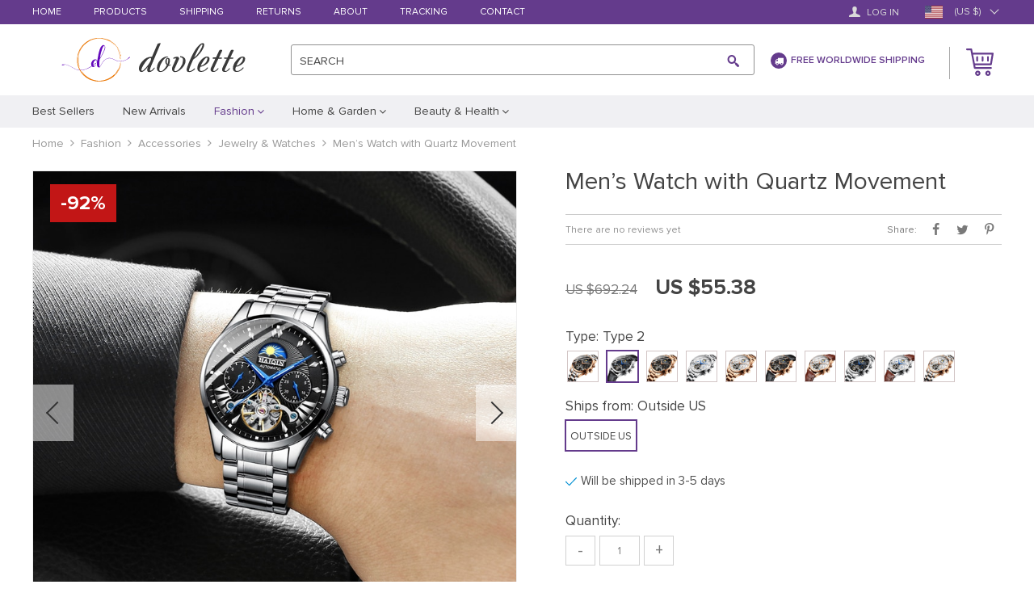

--- FILE ---
content_type: text/html; charset=UTF-8
request_url: https://dovlette.com/mens-watch-with-quartz-movement/
body_size: 161988
content:
<!DOCTYPE html>
<html lang="en-US" class="no-js" xmlns="http://www.w3.org/1999/html">
<head>
	<link rel="shortcut icon" href="//dovlette.com/wp-content/uploads/2021/01/Favicon.png"/>
	<meta charset="UTF-8">
	<meta name="apple-mobile-web-app-capable" content="yes"/>
	<meta name="viewport" content="width=device-width, initial-scale=1.0, maximum-scale=1.0, user-scalable=no"/>
    <title>  Men&#8217;s Watch with Quartz Movement</title>
	<link  href="https://dovlette.com/wp-content/themes/raphael/assets/css/head.css?ver=1.7.7" rel="stylesheet">



	<!--[if lt IE 9]>
	<script src="//html5shiv.googlecode.com/svn/trunk/html5.js"></script>
	<script src="//cdnjs.cloudflare.com/ajax/libs/respond.js/1.4.2/respond.js"></script>    <![endif]-->

	<meta name='robots' content='max-image-preview:large' />
	<style>img:is([sizes="auto" i], [sizes^="auto," i]) { contain-intrinsic-size: 3000px 1500px }</style>
	<link rel="alternate" type="application/rss+xml" title="Dovlette &raquo; Men&#8217;s Watch with Quartz Movement Comments Feed" href="https://dovlette.com/mens-watch-with-quartz-movement/feed/" />
<link rel='stylesheet' id='ttgallery-css' href='https://dovlette.com/wp-content/themes/raphael/assets/css/ttgallery.css?ver=6.7.4' type='text/css' media='all' />
<link rel='stylesheet' id='single-product-tmpl-css' href='https://dovlette.com/wp-content/themes/raphael/assets/css/single-product.css?ver=6.7.4' type='text/css' media='all' />
<link rel='stylesheet' id='rap_lity_css-css' href='https://dovlette.com/wp-content/themes/raphael/assets/css/lity.min.css?ver=6.7.4' type='text/css' media='all' />
<link rel="https://api.w.org/" href="https://dovlette.com/wp-json/" /><link rel="EditURI" type="application/rsd+xml" title="RSD" href="https://dovlette.com/xmlrpc.php?rsd" />
<meta name="generator" content="WordPress 6.7.4" />
<link rel="canonical" href="https://dovlette.com/mens-watch-with-quartz-movement/" />
<link rel='shortlink' href='https://dovlette.com/?p=8922' />
<link rel="alternate" title="oEmbed (JSON)" type="application/json+oembed" href="https://dovlette.com/wp-json/oembed/1.0/embed?url=https%3A%2F%2Fdovlette.com%2Fmens-watch-with-quartz-movement%2F" />
<link rel="alternate" title="oEmbed (XML)" type="text/xml+oembed" href="https://dovlette.com/wp-json/oembed/1.0/embed?url=https%3A%2F%2Fdovlette.com%2Fmens-watch-with-quartz-movement%2F&#038;format=xml" />

	<style>
			</style>
	<!-- Global site tag (gtag.js) - Google Analytics -->
<script async src="https://www.googletagmanager.com/gtag/js?id=UA-188402452-1"></script>
<script>
  window.dataLayer = window.dataLayer || [];
  function gtag(){dataLayer.push(arguments);}
  gtag('js', new Date());

  gtag('config', 'UA-188402452-1');
</script>
        <link rel="preload" href="https://dovlette.com/wp-content/themes/raphael/assets/fonts/ProximaNova-Regular.woff" as="font" type="font/woff" crossorigin>
    <link rel="preload" href="https://dovlette.com/wp-content/themes/raphael/assets/fonts/ProximaNova-Bold.woff" as="font" type="font/woff" crossorigin>
    <link rel="preload" href="https://dovlette.com/wp-content/themes/raphael/assets/fonts/ProximaNova-Semibold.woff" as="font" type="font/woff" crossorigin>
    <link rel="preload" href="https://dovlette.com/wp-content/themes/raphael/assets/fonts/fontawesome-webfont.woff" as="font" type="font/woff" crossorigin>
    <script>
        ajaxurl = 'https://dovlette.com/wp-admin/admin-ajax.php';
    </script>
    </head>

<body class="product-template-default single single-product postid-8922 js-items-lazy-load js-show-pre-selected-variation ">

<div class="js-slideout-menu" >
    <div class="mobile-menu  js-mobile-menu">
        <div class="head-menu">
            <div class="link-home">
                <a class="name-home" href="/">Home</a>
                <a class="name-menu">Menu</a>
            </div>
            <div class="btn-close js-btn-close"></div>
        </div>

        <div class="category-menu">
            <ul class="menu-list">
                <li id="menu-item-50" class="menu-item menu-item-type-taxonomy menu-item-object-product_cat menu-item-50"><a href="https://dovlette.com/best-sellers/"><span>Best Sellers</span></a></li>
<li id="menu-item-51" class="menu-item menu-item-type-taxonomy menu-item-object-product_cat menu-item-51"><a href="https://dovlette.com/new-arrivals/"><span>New Arrivals</span></a></li>
<li id="menu-item-52" class="menu-item menu-item-type-taxonomy menu-item-object-product_cat current-product-ancestor current-menu-parent current-product-parent menu-item-has-children menu-item-52"><a href="https://dovlette.com/fashion/"><span>Fashion</span></a>
<ul class="sub-menu">
	<li id="menu-item-53" class="menu-item menu-item-type-taxonomy menu-item-object-product_cat menu-item-has-children menu-item-53"><a href="https://dovlette.com/womens-clothing/"><span>Women&#8217;s Clothing</span></a>
	<ul class="sub-menu">
		<li id="menu-item-55" class="menu-item menu-item-type-taxonomy menu-item-object-product_cat menu-item-55"><a href="https://dovlette.com/dresses-dinner-wears/"><span>Dresses &amp; Dinner Wears</span></a></li>
		<li id="menu-item-54" class="menu-item menu-item-type-taxonomy menu-item-object-product_cat menu-item-54"><a href="https://dovlette.com/blouses-shirts/"><span>Blouses &amp; Shirts</span></a></li>
		<li id="menu-item-61" class="menu-item menu-item-type-taxonomy menu-item-object-product_cat menu-item-61"><a href="https://dovlette.com/tops-t-shirts/"><span>Tops &amp; T-Shirts</span></a></li>
		<li id="menu-item-58" class="menu-item menu-item-type-taxonomy menu-item-object-product_cat menu-item-58"><a href="https://dovlette.com/pants-jeans/"><span>Pants &amp; Jeans</span></a></li>
		<li id="menu-item-59" class="menu-item menu-item-type-taxonomy menu-item-object-product_cat menu-item-59"><a href="https://dovlette.com/skirts/"><span>Skirts</span></a></li>
		<li id="menu-item-57" class="menu-item menu-item-type-taxonomy menu-item-object-product_cat menu-item-57"><a href="https://dovlette.com/jackets/"><span>Jackets</span></a></li>
		<li id="menu-item-60" class="menu-item menu-item-type-taxonomy menu-item-object-product_cat menu-item-60"><a href="https://dovlette.com/suit-jackets-blazers/"><span>Suit Jackets &amp; Blazers</span></a></li>
		<li id="menu-item-56" class="menu-item menu-item-type-taxonomy menu-item-object-product_cat menu-item-56"><a href="https://dovlette.com/intimates-sleepwear/"><span>Intimates &amp; Sleepwear</span></a></li>
	</ul>
</li>
	<li id="menu-item-62" class="menu-item menu-item-type-taxonomy menu-item-object-product_cat menu-item-has-children menu-item-62"><a href="https://dovlette.com/mens-clothing/"><span>Men&#8217;s Clothing</span></a>
	<ul class="sub-menu">
		<li id="menu-item-66" class="menu-item menu-item-type-taxonomy menu-item-object-product_cat menu-item-66"><a href="https://dovlette.com/shirts/"><span>Shirts</span></a></li>
		<li id="menu-item-67" class="menu-item menu-item-type-taxonomy menu-item-object-product_cat menu-item-67"><a href="https://dovlette.com/tops-t-shirts-mens-clothing/"><span>Tops &amp; T-Shirts</span></a></li>
		<li id="menu-item-65" class="menu-item menu-item-type-taxonomy menu-item-object-product_cat menu-item-65"><a href="https://dovlette.com/pants-jeans-mens-clothing/"><span>Pants &amp; Jeans</span></a></li>
		<li id="menu-item-63" class="menu-item menu-item-type-taxonomy menu-item-object-product_cat menu-item-63"><a href="https://dovlette.com/hoodies-sweatshirts/"><span>Hoodies &amp; Sweatshirts</span></a></li>
		<li id="menu-item-64" class="menu-item menu-item-type-taxonomy menu-item-object-product_cat menu-item-64"><a href="https://dovlette.com/jackets-blazers/"><span>Jackets &amp; Blazers</span></a></li>
		<li id="menu-item-68" class="menu-item menu-item-type-taxonomy menu-item-object-product_cat menu-item-68"><a href="https://dovlette.com/underwear-sleepwear/"><span>Underwear &amp; Sleepwear</span></a></li>
	</ul>
</li>
	<li id="menu-item-69" class="menu-item menu-item-type-taxonomy menu-item-object-product_cat current-product-ancestor current-menu-parent current-product-parent menu-item-has-children menu-item-69"><a href="https://dovlette.com/accessories/"><span>Accessories</span></a>
	<ul class="sub-menu">
		<li id="menu-item-74" class="menu-item menu-item-type-taxonomy menu-item-object-product_cat menu-item-74"><a href="https://dovlette.com/men-women-genuine-leather/"><span>Men &amp; Women Genuine Leather</span></a></li>
		<li id="menu-item-70" class="menu-item menu-item-type-taxonomy menu-item-object-product_cat menu-item-70"><a href="https://dovlette.com/bags-backpacks/"><span>Bags &amp; Backpacks</span></a></li>
		<li id="menu-item-76" class="menu-item menu-item-type-taxonomy menu-item-object-product_cat menu-item-76"><a href="https://dovlette.com/wallets-purses/"><span>Wallets &amp; Purses</span></a></li>
		<li id="menu-item-71" class="menu-item menu-item-type-taxonomy menu-item-object-product_cat menu-item-71"><a href="https://dovlette.com/belts-scarves/"><span>Belts &amp; Scarves</span></a></li>
		<li id="menu-item-73" class="menu-item menu-item-type-taxonomy menu-item-object-product_cat current-product-ancestor current-menu-parent current-product-parent menu-item-73"><a href="https://dovlette.com/jewelry-watches/"><span>Jewelry &amp; Watches</span></a></li>
		<li id="menu-item-75" class="menu-item menu-item-type-taxonomy menu-item-object-product_cat menu-item-75"><a href="https://dovlette.com/sunglasses/"><span>Sunglasses</span></a></li>
		<li id="menu-item-72" class="menu-item menu-item-type-taxonomy menu-item-object-product_cat menu-item-72"><a href="https://dovlette.com/hats-caps/"><span>Hats &amp; Caps</span></a></li>
	</ul>
</li>
	<li id="menu-item-77" class="menu-item menu-item-type-taxonomy menu-item-object-product_cat menu-item-has-children menu-item-77"><a href="https://dovlette.com/shoes/"><span>Shoes</span></a>
	<ul class="sub-menu">
		<li id="menu-item-78" class="menu-item menu-item-type-taxonomy menu-item-object-product_cat menu-item-78"><a href="https://dovlette.com/snickers/"><span>Snickers</span></a></li>
		<li id="menu-item-81" class="menu-item menu-item-type-taxonomy menu-item-object-product_cat menu-item-81"><a href="https://dovlette.com/office-shoes/"><span>Office Shoes</span></a></li>
		<li id="menu-item-84" class="menu-item menu-item-type-taxonomy menu-item-object-product_cat menu-item-84"><a href="https://dovlette.com/slippers/"><span>Slippers</span></a></li>
		<li id="menu-item-87" class="menu-item menu-item-type-taxonomy menu-item-object-product_cat menu-item-87"><a href="https://dovlette.com/sandals/"><span>Sandals</span></a></li>
		<li id="menu-item-90" class="menu-item menu-item-type-taxonomy menu-item-object-product_cat menu-item-90"><a href="https://dovlette.com/winter-shoes/"><span>Winter Shoes</span></a></li>
	</ul>
</li>
</ul>
</li>
<li id="menu-item-107" class="menu-item menu-item-type-taxonomy menu-item-object-product_cat menu-item-has-children menu-item-107"><a href="https://dovlette.com/home-garden/"><span>Home &amp; Garden</span></a>
<ul class="sub-menu">
	<li id="menu-item-111" class="menu-item menu-item-type-taxonomy menu-item-object-product_cat menu-item-has-children menu-item-111"><a href="https://dovlette.com/home-decor/"><span>Home Decor</span></a>
	<ul class="sub-menu">
		<li id="menu-item-114" class="menu-item menu-item-type-taxonomy menu-item-object-product_cat menu-item-114"><a href="https://dovlette.com/bedding-pillow/"><span>Bedding &amp; Pillow</span></a></li>
		<li id="menu-item-116" class="menu-item menu-item-type-taxonomy menu-item-object-product_cat menu-item-116"><a href="https://dovlette.com/home-textile/"><span>Home Textile</span></a></li>
		<li id="menu-item-113" class="menu-item menu-item-type-taxonomy menu-item-object-product_cat menu-item-113"><a href="https://dovlette.com/bathroom-accessories/"><span>Bathroom Accessories</span></a></li>
		<li id="menu-item-117" class="menu-item menu-item-type-taxonomy menu-item-object-product_cat menu-item-117"><a href="https://dovlette.com/kitchen-decor/"><span>Kitchen Decor</span></a></li>
		<li id="menu-item-127" class="menu-item menu-item-type-taxonomy menu-item-object-product_cat menu-item-127"><a href="https://dovlette.com/wall-decor/"><span>Wall Decor</span></a></li>
		<li id="menu-item-112" class="menu-item menu-item-type-taxonomy menu-item-object-product_cat menu-item-112"><a href="https://dovlette.com/artificial-plants/"><span>Artificial Plants</span></a></li>
		<li id="menu-item-118" class="menu-item menu-item-type-taxonomy menu-item-object-product_cat menu-item-118"><a href="https://dovlette.com/lights/"><span>Lights</span></a></li>
		<li id="menu-item-125" class="menu-item menu-item-type-taxonomy menu-item-object-product_cat menu-item-125"><a href="https://dovlette.com/rugs/"><span>Rugs</span></a></li>
		<li id="menu-item-119" class="menu-item menu-item-type-taxonomy menu-item-object-product_cat menu-item-119"><a href="https://dovlette.com/mats/"><span>Mats</span></a></li>
		<li id="menu-item-126" class="menu-item menu-item-type-taxonomy menu-item-object-product_cat menu-item-126"><a href="https://dovlette.com/throws/"><span>Throws</span></a></li>
		<li id="menu-item-115" class="menu-item menu-item-type-taxonomy menu-item-object-product_cat menu-item-115"><a href="https://dovlette.com/cushions-covers/"><span>Cushions &amp; Covers</span></a></li>
	</ul>
</li>
	<li id="menu-item-120" class="menu-item menu-item-type-taxonomy menu-item-object-product_cat menu-item-has-children menu-item-120"><a href="https://dovlette.com/home-improvement/"><span>Home Improvement</span></a>
	<ul class="sub-menu">
		<li id="menu-item-123" class="menu-item menu-item-type-taxonomy menu-item-object-product_cat menu-item-123"><a href="https://dovlette.com/storage-organization/"><span>Storage &amp; Organization</span></a></li>
		<li id="menu-item-124" class="menu-item menu-item-type-taxonomy menu-item-object-product_cat menu-item-124"><a href="https://dovlette.com/tools/"><span>Tools</span></a></li>
		<li id="menu-item-122" class="menu-item menu-item-type-taxonomy menu-item-object-product_cat menu-item-122"><a href="https://dovlette.com/kitchen-gadgets/"><span>Kitchen Gadgets</span></a></li>
		<li id="menu-item-121" class="menu-item menu-item-type-taxonomy menu-item-object-product_cat menu-item-121"><a href="https://dovlette.com/household-cleaning-supplies/"><span>Household Cleaning Supplies</span></a></li>
	</ul>
</li>
	<li id="menu-item-108" class="menu-item menu-item-type-taxonomy menu-item-object-product_cat menu-item-has-children menu-item-108"><a href="https://dovlette.com/garden-supplies/"><span>Garden Supplies</span></a>
	<ul class="sub-menu">
		<li id="menu-item-109" class="menu-item menu-item-type-taxonomy menu-item-object-product_cat menu-item-109"><a href="https://dovlette.com/flower-pots-planters/"><span>Flower Pots &amp; Planters</span></a></li>
		<li id="menu-item-110" class="menu-item menu-item-type-taxonomy menu-item-object-product_cat menu-item-110"><a href="https://dovlette.com/garden-water-timers/"><span>Garden Water Timers</span></a></li>
	</ul>
</li>
</ul>
</li>
<li id="menu-item-93" class="menu-item menu-item-type-taxonomy menu-item-object-product_cat menu-item-has-children menu-item-93"><a href="https://dovlette.com/beauty-health/"><span>Beauty &amp; Health</span></a>
<ul class="sub-menu">
	<li id="menu-item-102" class="menu-item menu-item-type-taxonomy menu-item-object-product_cat menu-item-102"><a href="https://dovlette.com/makeup-tools/"><span>Makeup Tools</span></a></li>
	<li id="menu-item-100" class="menu-item menu-item-type-taxonomy menu-item-object-product_cat menu-item-100"><a href="https://dovlette.com/health-care/"><span>Health Care</span></a></li>
	<li id="menu-item-99" class="menu-item menu-item-type-taxonomy menu-item-object-product_cat menu-item-99"><a href="https://dovlette.com/hair-care-styling-tools/"><span>Hair Care &amp; Styling Tools</span></a></li>
	<li id="menu-item-96" class="menu-item menu-item-type-taxonomy menu-item-object-product_cat menu-item-96"><a href="https://dovlette.com/dental-care-tools/"><span>Dental Care Tools</span></a></li>
	<li id="menu-item-104" class="menu-item menu-item-type-taxonomy menu-item-object-product_cat menu-item-104"><a href="https://dovlette.com/men-beard-grooming-accessories/"><span>Men Beard Grooming Accessories</span></a></li>
	<li id="menu-item-98" class="menu-item menu-item-type-taxonomy menu-item-object-product_cat menu-item-98"><a href="https://dovlette.com/essential-oils-aromatherapy/"><span>Essential Oils &amp; Aromatherapy</span></a></li>
	<li id="menu-item-95" class="menu-item menu-item-type-taxonomy menu-item-object-product_cat menu-item-95"><a href="https://dovlette.com/beauty-instruments/"><span>Beauty Instruments</span></a></li>
	<li id="menu-item-97" class="menu-item menu-item-type-taxonomy menu-item-object-product_cat menu-item-97"><a href="https://dovlette.com/essential-oil-diffusers/"><span>Essential Oil Diffusers</span></a></li>
	<li id="menu-item-106" class="menu-item menu-item-type-taxonomy menu-item-object-product_cat menu-item-106"><a href="https://dovlette.com/skin-care/"><span>Skin Care</span></a></li>
	<li id="menu-item-105" class="menu-item menu-item-type-taxonomy menu-item-object-product_cat menu-item-105"><a href="https://dovlette.com/shower-accessories/"><span>Shower Accessories</span></a></li>
	<li id="menu-item-101" class="menu-item menu-item-type-taxonomy menu-item-object-product_cat menu-item-101"><a href="https://dovlette.com/health-monitors/"><span>Health Monitors</span></a></li>
	<li id="menu-item-103" class="menu-item menu-item-type-taxonomy menu-item-object-product_cat menu-item-103"><a href="https://dovlette.com/massagers/"><span>Massagers</span></a></li>
	<li id="menu-item-94" class="menu-item menu-item-type-taxonomy menu-item-object-product_cat menu-item-94"><a href="https://dovlette.com/air-purifiers-humidifiers/"><span>Air Purifiers &amp; Humidifiers</span></a></li>
</ul>
</li>
            </ul>
        </div>
        <div class="pages-menu">
	        <ul><li id="menu-item-25" class="menu-item menu-item-type-custom menu-item-object-custom menu-item-home menu-item-25"><a href="https://dovlette.com/">Home</a></li>
<li id="menu-item-26" class="menu-item menu-item-type-custom menu-item-object-custom menu-item-26"><a href="https://dovlette.com/product/">Products</a></li>
<li id="menu-item-27" class="menu-item menu-item-type-custom menu-item-object-custom menu-item-27"><a href="https://dovlette.com/shipping-delivery/">Shipping</a></li>
<li id="menu-item-28" class="menu-item menu-item-type-custom menu-item-object-custom menu-item-28"><a href="https://dovlette.com/refund-policy/">Returns</a></li>
<li id="menu-item-29" class="menu-item menu-item-type-custom menu-item-object-custom menu-item-29"><a href="https://dovlette.com/about-us/">About</a></li>
<li id="menu-item-30" class="menu-item menu-item-type-custom menu-item-object-custom menu-item-30"><a href="https://dovlette.com/track-your-order/">Tracking</a></li>
<li id="menu-item-31" class="menu-item menu-item-type-custom menu-item-object-custom menu-item-31"><a href="https://dovlette.com/contact-us/">Contact</a></li>
</ul>        </div>
    </div>
</div>

<div class="wrap js-slideout-panel">
    <div class="top-panel">
        <div class="container">
            <div class="row mobile-top-panel desktop-top-panel">
                <div class="col-xs-60">
                    <div class="pages-menu">
                        <ul><li class="menu-item menu-item-type-custom menu-item-object-custom menu-item-home menu-item-25"><a href="https://dovlette.com/">Home</a></li>
<li class="menu-item menu-item-type-custom menu-item-object-custom menu-item-26"><a href="https://dovlette.com/product/">Products</a></li>
<li class="menu-item menu-item-type-custom menu-item-object-custom menu-item-27"><a href="https://dovlette.com/shipping-delivery/">Shipping</a></li>
<li class="menu-item menu-item-type-custom menu-item-object-custom menu-item-28"><a href="https://dovlette.com/refund-policy/">Returns</a></li>
<li class="menu-item menu-item-type-custom menu-item-object-custom menu-item-29"><a href="https://dovlette.com/about-us/">About</a></li>
<li class="menu-item menu-item-type-custom menu-item-object-custom menu-item-30"><a href="https://dovlette.com/track-your-order/">Tracking</a></li>
<li class="menu-item menu-item-type-custom menu-item-object-custom menu-item-31"><a href="https://dovlette.com/contact-us/">Contact</a></li>
</ul>                    </div>
                    <div class="text-shipping">
                        <i class="icon-truck"></i>Free Worldwide Shipping                    </div>
                    <div class="top-right">
		                <div class="box-active">
			                    <a href="https://dovlette.com/userlogin" class="login-button">
        <span class="glyphicon glyphicon-user"></span>
        Log in    </a>
                        </div>
                        <div class="box-active box-active-currency">
                                <div class="ttdropdown dropdown_currency" >
        <span class="ttdropdown-toggle load_currency" ajax_update="currency"></span>
        <ul class="ttdropdown-menu load_currency_target" role="menu"></ul>
    </div>
                            </div>
                    </div>
                </div>
            </div>
        </div>
    </div>

	<header>
        <div class="container">
            <div class="mobile-header desc-header">
                <button type="button" class="visible-xs visible-sm navbar-toggle js-toggle-menu">
                    <span class="sr-only">Toggle navigation</span> <span class="icon-bar"></span>
                    <span class="icon-bar"></span> <span class="icon-bar"></span>
                </button>
                <div class="wrap box">
                    <div class="box-logo">
                         <div class="logo-box">
                    <div class="logo">
                        <a href="https://dovlette.com"><img src="//dovlette.com/wp-content/uploads/2021/01/Logoheader.svg?1000" alt=""></a>
                    </div>
                </div>                    </div>
                    <div class="search-wrap">
                        <div class="box box-search">
                            <form method="GET" action="https://dovlette.com/" class="search-post">
                        <input class="js-autocomplete-search" autocomplete="off" type="text" id="s" value="" name="s"
                               placeholder="" required>
                        <button type="submit"><span></span></button>
                        <span class="clear"></span>
                        <label class="hidden-xs">SEARCH</label> 
                    </form>                        </div>
                    </div>
                    <div class="text-shipping hidden-xs">
                        <i class="icon-truck"></i>Free Worldwide Shipping                    </div>
                    <div class="box-cart">
                        <div class="cart">
                    <a href="https://dovlette.com/cart/">
                        <span class="cart__icon">
                            <svg version="1.1" xmlns="http://www.w3.org/2000/svg" xmlns:xlink="http://www.w3.org/1999/xlink" x="0px" y="0px"
	 viewBox="0 0 34 34" xml:space="preserve">
<g>
	<path d="M31.8,19.8L34,6.5c0.1-0.3,0-0.7-0.2-0.9c-0.2-0.2-0.5-0.4-0.8-0.4H8.2L7.4,0.9C7.3,0.4,6.8,0,6.3,0H1.1
		C0.5,0,0,0.5,0,1.1s0.5,1.1,1.1,1.1h4.3l0.8,4.3l0,0l1.3,6.7l2.1,11.1c0.1,0.5,0.6,0.9,1.1,0.9h20c0.6,0,1.1-0.5,1.1-1.1
		s-0.5-1.1-1.1-1.1H11.6l-0.4-2.2h19.5C31.3,20.7,31.7,20.3,31.8,19.8z M10.8,18.5L8.6,7.4h23l-1.9,11.1
		C29.8,18.5,10.8,18.5,10.8,18.5z"/>
	<path class="icon-cart" d="M14.4,27.4c-1.8,0-3.3,1.5-3.3,3.3s1.5,3.3,3.3,3.3s3.3-1.5,3.3-3.3S16.3,27.4,14.4,27.4z M14.4,31.8
		c-0.6,0-1.1-0.5-1.1-1.1s0.5-1.1,1.1-1.1s1.1,0.5,1.1,1.1S15,31.8,14.4,31.8z"/>
	<path class="icon-cart" d="M27,27.4c-1.8,0-3.3,1.5-3.3,3.3S25.2,34,27,34s3.3-1.5,3.3-3.3S28.8,27.4,27,27.4z M27,31.8
		c-0.6,0-1.1-0.5-1.1-1.1s0.5-1.1,1.1-1.1s1.1,0.5,1.1,1.1S27.6,31.8,27,31.8z"/>
	<path class="icon-cart" d="M20.3,9.6c-0.6,0-1.1,0.5-1.1,1.1v4.4c0,0.6,0.5,1.1,1.1,1.1s1.1-0.5,1.1-1.1v-4.4C21.5,10.1,21,9.6,20.3,9.6z
		"/>
	<path class="icon-cart" d="M27,9.6c-0.6,0-1.1,0.5-1.1,1.1v4.4c0,0.6,0.5,1.1,1.1,1.1s1.1-0.5,1.1-1.1v-4.4C28.1,10.1,27.6,9.6,27,9.6z"
		/>
	<path class="icon-cart" d="M13.7,9.6c-0.6,0-1.1,0.5-1.1,1.1v4.4c0,0.6,0.5,1.1,1.1,1.1s1.1-0.5,1.1-1.1v-4.4
		C14.8,10.1,14.3,9.6,13.7,9.6z"/>
</g>
</svg>
                        </span>
                        <span style="display: none" class="count_item" data-cart="quantity"></span>
                        <span data-cart="pluralize_items"></span>
                    </a>
               </div>                    </div>

                </div>
            </div>
        </div>
        <div class="categories-menu hidden-sm hidden-xs">
            <div class="container">
                <div class="row">
                    <div class="categories-menu-box col-xs-60">
                        <ul class="categories-menu-line">
					        <li class="menu-item menu-item-type-taxonomy menu-item-object-product_cat menu-item-50"><a href="https://dovlette.com/best-sellers/"><span>Best Sellers</span></a></li>
<li class="menu-item menu-item-type-taxonomy menu-item-object-product_cat menu-item-51"><a href="https://dovlette.com/new-arrivals/"><span>New Arrivals</span></a></li>
<li class="menu-item menu-item-type-taxonomy menu-item-object-product_cat current-product-ancestor current-menu-parent current-product-parent menu-item-has-children menu-item-52"><a href="https://dovlette.com/fashion/"><span>Fashion</span></a>
<ul class="sub-menu">
	<li class="menu-item menu-item-type-taxonomy menu-item-object-product_cat menu-item-has-children menu-item-53"><a href="https://dovlette.com/womens-clothing/"><span>Women&#8217;s Clothing</span></a>
	<ul class="sub-menu">
		<li class="menu-item menu-item-type-taxonomy menu-item-object-product_cat menu-item-55"><a href="https://dovlette.com/dresses-dinner-wears/"><span>Dresses &amp; Dinner Wears</span></a></li>
		<li class="menu-item menu-item-type-taxonomy menu-item-object-product_cat menu-item-54"><a href="https://dovlette.com/blouses-shirts/"><span>Blouses &amp; Shirts</span></a></li>
		<li class="menu-item menu-item-type-taxonomy menu-item-object-product_cat menu-item-61"><a href="https://dovlette.com/tops-t-shirts/"><span>Tops &amp; T-Shirts</span></a></li>
		<li class="menu-item menu-item-type-taxonomy menu-item-object-product_cat menu-item-58"><a href="https://dovlette.com/pants-jeans/"><span>Pants &amp; Jeans</span></a></li>
		<li class="menu-item menu-item-type-taxonomy menu-item-object-product_cat menu-item-59"><a href="https://dovlette.com/skirts/"><span>Skirts</span></a></li>
		<li class="menu-item menu-item-type-taxonomy menu-item-object-product_cat menu-item-57"><a href="https://dovlette.com/jackets/"><span>Jackets</span></a></li>
		<li class="menu-item menu-item-type-taxonomy menu-item-object-product_cat menu-item-60"><a href="https://dovlette.com/suit-jackets-blazers/"><span>Suit Jackets &amp; Blazers</span></a></li>
		<li class="menu-item menu-item-type-taxonomy menu-item-object-product_cat menu-item-56"><a href="https://dovlette.com/intimates-sleepwear/"><span>Intimates &amp; Sleepwear</span></a></li>
	</ul>
</li>
	<li class="menu-item menu-item-type-taxonomy menu-item-object-product_cat menu-item-has-children menu-item-62"><a href="https://dovlette.com/mens-clothing/"><span>Men&#8217;s Clothing</span></a>
	<ul class="sub-menu">
		<li class="menu-item menu-item-type-taxonomy menu-item-object-product_cat menu-item-66"><a href="https://dovlette.com/shirts/"><span>Shirts</span></a></li>
		<li class="menu-item menu-item-type-taxonomy menu-item-object-product_cat menu-item-67"><a href="https://dovlette.com/tops-t-shirts-mens-clothing/"><span>Tops &amp; T-Shirts</span></a></li>
		<li class="menu-item menu-item-type-taxonomy menu-item-object-product_cat menu-item-65"><a href="https://dovlette.com/pants-jeans-mens-clothing/"><span>Pants &amp; Jeans</span></a></li>
		<li class="menu-item menu-item-type-taxonomy menu-item-object-product_cat menu-item-63"><a href="https://dovlette.com/hoodies-sweatshirts/"><span>Hoodies &amp; Sweatshirts</span></a></li>
		<li class="menu-item menu-item-type-taxonomy menu-item-object-product_cat menu-item-64"><a href="https://dovlette.com/jackets-blazers/"><span>Jackets &amp; Blazers</span></a></li>
		<li class="menu-item menu-item-type-taxonomy menu-item-object-product_cat menu-item-68"><a href="https://dovlette.com/underwear-sleepwear/"><span>Underwear &amp; Sleepwear</span></a></li>
	</ul>
</li>
	<li class="menu-item menu-item-type-taxonomy menu-item-object-product_cat current-product-ancestor current-menu-parent current-product-parent menu-item-has-children menu-item-69"><a href="https://dovlette.com/accessories/"><span>Accessories</span></a>
	<ul class="sub-menu">
		<li class="menu-item menu-item-type-taxonomy menu-item-object-product_cat menu-item-74"><a href="https://dovlette.com/men-women-genuine-leather/"><span>Men &amp; Women Genuine Leather</span></a></li>
		<li class="menu-item menu-item-type-taxonomy menu-item-object-product_cat menu-item-70"><a href="https://dovlette.com/bags-backpacks/"><span>Bags &amp; Backpacks</span></a></li>
		<li class="menu-item menu-item-type-taxonomy menu-item-object-product_cat menu-item-76"><a href="https://dovlette.com/wallets-purses/"><span>Wallets &amp; Purses</span></a></li>
		<li class="menu-item menu-item-type-taxonomy menu-item-object-product_cat menu-item-71"><a href="https://dovlette.com/belts-scarves/"><span>Belts &amp; Scarves</span></a></li>
		<li class="menu-item menu-item-type-taxonomy menu-item-object-product_cat current-product-ancestor current-menu-parent current-product-parent menu-item-73"><a href="https://dovlette.com/jewelry-watches/"><span>Jewelry &amp; Watches</span></a></li>
		<li class="menu-item menu-item-type-taxonomy menu-item-object-product_cat menu-item-75"><a href="https://dovlette.com/sunglasses/"><span>Sunglasses</span></a></li>
		<li class="menu-item menu-item-type-taxonomy menu-item-object-product_cat menu-item-72"><a href="https://dovlette.com/hats-caps/"><span>Hats &amp; Caps</span></a></li>
	</ul>
</li>
	<li class="menu-item menu-item-type-taxonomy menu-item-object-product_cat menu-item-has-children menu-item-77"><a href="https://dovlette.com/shoes/"><span>Shoes</span></a>
	<ul class="sub-menu">
		<li class="menu-item menu-item-type-taxonomy menu-item-object-product_cat menu-item-has-children menu-item-78"><a href="https://dovlette.com/snickers/"><span>Snickers</span></a>
		<ul class="sub-menu">
			<li id="menu-item-79" class="menu-item menu-item-type-taxonomy menu-item-object-product_cat menu-item-79"><a href="https://dovlette.com/men/"><span>Men</span></a></li>
			<li id="menu-item-80" class="menu-item menu-item-type-taxonomy menu-item-object-product_cat menu-item-80"><a href="https://dovlette.com/women/"><span>Women</span></a></li>
		</ul>
</li>
		<li class="menu-item menu-item-type-taxonomy menu-item-object-product_cat menu-item-has-children menu-item-81"><a href="https://dovlette.com/office-shoes/"><span>Office Shoes</span></a>
		<ul class="sub-menu">
			<li id="menu-item-82" class="menu-item menu-item-type-taxonomy menu-item-object-product_cat menu-item-82"><a href="https://dovlette.com/men-office-shoes/"><span>Men</span></a></li>
			<li id="menu-item-83" class="menu-item menu-item-type-taxonomy menu-item-object-product_cat menu-item-83"><a href="https://dovlette.com/women-office-shoes/"><span>Women</span></a></li>
		</ul>
</li>
		<li class="menu-item menu-item-type-taxonomy menu-item-object-product_cat menu-item-has-children menu-item-84"><a href="https://dovlette.com/slippers/"><span>Slippers</span></a>
		<ul class="sub-menu">
			<li id="menu-item-85" class="menu-item menu-item-type-taxonomy menu-item-object-product_cat menu-item-85"><a href="https://dovlette.com/men-slippers/"><span>Men</span></a></li>
			<li id="menu-item-86" class="menu-item menu-item-type-taxonomy menu-item-object-product_cat menu-item-86"><a href="https://dovlette.com/women-slippers/"><span>Women</span></a></li>
		</ul>
</li>
		<li class="menu-item menu-item-type-taxonomy menu-item-object-product_cat menu-item-has-children menu-item-87"><a href="https://dovlette.com/sandals/"><span>Sandals</span></a>
		<ul class="sub-menu">
			<li id="menu-item-88" class="menu-item menu-item-type-taxonomy menu-item-object-product_cat menu-item-88"><a href="https://dovlette.com/men-sandals/"><span>Men</span></a></li>
			<li id="menu-item-89" class="menu-item menu-item-type-taxonomy menu-item-object-product_cat menu-item-89"><a href="https://dovlette.com/women-sandals/"><span>Women</span></a></li>
		</ul>
</li>
		<li class="menu-item menu-item-type-taxonomy menu-item-object-product_cat menu-item-has-children menu-item-90"><a href="https://dovlette.com/winter-shoes/"><span>Winter Shoes</span></a>
		<ul class="sub-menu">
			<li id="menu-item-91" class="menu-item menu-item-type-taxonomy menu-item-object-product_cat menu-item-91"><a href="https://dovlette.com/men-winter-shoes/"><span>Men</span></a></li>
			<li id="menu-item-92" class="menu-item menu-item-type-taxonomy menu-item-object-product_cat menu-item-92"><a href="https://dovlette.com/women-winter-shoes/"><span>Women</span></a></li>
		</ul>
</li>
	</ul>
</li>
</ul>
</li>
<li class="menu-item menu-item-type-taxonomy menu-item-object-product_cat menu-item-has-children menu-item-107"><a href="https://dovlette.com/home-garden/"><span>Home &amp; Garden</span></a>
<ul class="sub-menu">
	<li class="menu-item menu-item-type-taxonomy menu-item-object-product_cat menu-item-has-children menu-item-111"><a href="https://dovlette.com/home-decor/"><span>Home Decor</span></a>
	<ul class="sub-menu">
		<li class="menu-item menu-item-type-taxonomy menu-item-object-product_cat menu-item-114"><a href="https://dovlette.com/bedding-pillow/"><span>Bedding &amp; Pillow</span></a></li>
		<li class="menu-item menu-item-type-taxonomy menu-item-object-product_cat menu-item-116"><a href="https://dovlette.com/home-textile/"><span>Home Textile</span></a></li>
		<li class="menu-item menu-item-type-taxonomy menu-item-object-product_cat menu-item-113"><a href="https://dovlette.com/bathroom-accessories/"><span>Bathroom Accessories</span></a></li>
		<li class="menu-item menu-item-type-taxonomy menu-item-object-product_cat menu-item-117"><a href="https://dovlette.com/kitchen-decor/"><span>Kitchen Decor</span></a></li>
		<li class="menu-item menu-item-type-taxonomy menu-item-object-product_cat menu-item-127"><a href="https://dovlette.com/wall-decor/"><span>Wall Decor</span></a></li>
		<li class="menu-item menu-item-type-taxonomy menu-item-object-product_cat menu-item-112"><a href="https://dovlette.com/artificial-plants/"><span>Artificial Plants</span></a></li>
		<li class="menu-item menu-item-type-taxonomy menu-item-object-product_cat menu-item-118"><a href="https://dovlette.com/lights/"><span>Lights</span></a></li>
		<li class="menu-item menu-item-type-taxonomy menu-item-object-product_cat menu-item-125"><a href="https://dovlette.com/rugs/"><span>Rugs</span></a></li>
		<li class="menu-item menu-item-type-taxonomy menu-item-object-product_cat menu-item-119"><a href="https://dovlette.com/mats/"><span>Mats</span></a></li>
		<li class="menu-item menu-item-type-taxonomy menu-item-object-product_cat menu-item-126"><a href="https://dovlette.com/throws/"><span>Throws</span></a></li>
		<li class="menu-item menu-item-type-taxonomy menu-item-object-product_cat menu-item-115"><a href="https://dovlette.com/cushions-covers/"><span>Cushions &amp; Covers</span></a></li>
	</ul>
</li>
	<li class="menu-item menu-item-type-taxonomy menu-item-object-product_cat menu-item-has-children menu-item-120"><a href="https://dovlette.com/home-improvement/"><span>Home Improvement</span></a>
	<ul class="sub-menu">
		<li class="menu-item menu-item-type-taxonomy menu-item-object-product_cat menu-item-123"><a href="https://dovlette.com/storage-organization/"><span>Storage &amp; Organization</span></a></li>
		<li class="menu-item menu-item-type-taxonomy menu-item-object-product_cat menu-item-124"><a href="https://dovlette.com/tools/"><span>Tools</span></a></li>
		<li class="menu-item menu-item-type-taxonomy menu-item-object-product_cat menu-item-122"><a href="https://dovlette.com/kitchen-gadgets/"><span>Kitchen Gadgets</span></a></li>
		<li class="menu-item menu-item-type-taxonomy menu-item-object-product_cat menu-item-121"><a href="https://dovlette.com/household-cleaning-supplies/"><span>Household Cleaning Supplies</span></a></li>
	</ul>
</li>
	<li class="menu-item menu-item-type-taxonomy menu-item-object-product_cat menu-item-has-children menu-item-108"><a href="https://dovlette.com/garden-supplies/"><span>Garden Supplies</span></a>
	<ul class="sub-menu">
		<li class="menu-item menu-item-type-taxonomy menu-item-object-product_cat menu-item-109"><a href="https://dovlette.com/flower-pots-planters/"><span>Flower Pots &amp; Planters</span></a></li>
		<li class="menu-item menu-item-type-taxonomy menu-item-object-product_cat menu-item-110"><a href="https://dovlette.com/garden-water-timers/"><span>Garden Water Timers</span></a></li>
	</ul>
</li>
</ul>
</li>
<li class="menu-item menu-item-type-taxonomy menu-item-object-product_cat menu-item-has-children menu-item-93"><a href="https://dovlette.com/beauty-health/"><span>Beauty &amp; Health</span></a>
<ul class="sub-menu">
	<li class="menu-item menu-item-type-taxonomy menu-item-object-product_cat menu-item-102"><a href="https://dovlette.com/makeup-tools/"><span>Makeup Tools</span></a></li>
	<li class="menu-item menu-item-type-taxonomy menu-item-object-product_cat menu-item-100"><a href="https://dovlette.com/health-care/"><span>Health Care</span></a></li>
	<li class="menu-item menu-item-type-taxonomy menu-item-object-product_cat menu-item-99"><a href="https://dovlette.com/hair-care-styling-tools/"><span>Hair Care &amp; Styling Tools</span></a></li>
	<li class="menu-item menu-item-type-taxonomy menu-item-object-product_cat menu-item-96"><a href="https://dovlette.com/dental-care-tools/"><span>Dental Care Tools</span></a></li>
	<li class="menu-item menu-item-type-taxonomy menu-item-object-product_cat menu-item-104"><a href="https://dovlette.com/men-beard-grooming-accessories/"><span>Men Beard Grooming Accessories</span></a></li>
	<li class="menu-item menu-item-type-taxonomy menu-item-object-product_cat menu-item-98"><a href="https://dovlette.com/essential-oils-aromatherapy/"><span>Essential Oils &amp; Aromatherapy</span></a></li>
	<li class="menu-item menu-item-type-taxonomy menu-item-object-product_cat menu-item-95"><a href="https://dovlette.com/beauty-instruments/"><span>Beauty Instruments</span></a></li>
	<li class="menu-item menu-item-type-taxonomy menu-item-object-product_cat menu-item-97"><a href="https://dovlette.com/essential-oil-diffusers/"><span>Essential Oil Diffusers</span></a></li>
	<li class="menu-item menu-item-type-taxonomy menu-item-object-product_cat menu-item-106"><a href="https://dovlette.com/skin-care/"><span>Skin Care</span></a></li>
	<li class="menu-item menu-item-type-taxonomy menu-item-object-product_cat menu-item-105"><a href="https://dovlette.com/shower-accessories/"><span>Shower Accessories</span></a></li>
	<li class="menu-item menu-item-type-taxonomy menu-item-object-product_cat menu-item-101"><a href="https://dovlette.com/health-monitors/"><span>Health Monitors</span></a></li>
	<li class="menu-item menu-item-type-taxonomy menu-item-object-product_cat menu-item-103"><a href="https://dovlette.com/massagers/"><span>Massagers</span></a></li>
	<li class="menu-item menu-item-type-taxonomy menu-item-object-product_cat menu-item-94"><a href="https://dovlette.com/air-purifiers-humidifiers/"><span>Air Purifiers &amp; Humidifiers</span></a></li>
</ul>
</li>
                            <li class="more js-more parent-top"><a href="#">More</a></li>
                        </ul>
                    </div>
                    <div class="box-categories-menu-sub">
                        <div class="menu-sub-wrap">
                            <div class="box-menu">
                                <div class="menu menu-1"><ul></ul></div>
                                <div class="menu menu-2">
                                    <ul></ul>
                                    <div class="wrap-product wrap-product-2">
                                        <div class="product product1">
                                            <a href="">
                                                <div class="item">
                                                    <div class="box-img"><img  src=""></div>
                                                    <div class="box-title"><div class="text"></div></div>
                                                </div></a>
                                        </div>
                                    </div>
                                </div>
                                <div class="menu menu-3">
                                    <ul></ul>
                                    <div class="wrap-product wrap-product-3">
                                        <div class="product product1">
                                            <a href="">
                                                <div class="item">
                                                    <div class="box-img"><img  src=""></div>
                                                    <div class="box-title"><div class="text"></div></div>
                                                </div>
                                            </a>
                                        </div>
                                        <div class="product product2">
                                            <a href="">
                                                <div class="item">
                                                    <div class="box-img"><img  src=""></div>
                                                    <div class="box-title"><div class="text"></div></div>
                                                </div>
                                            </a>
                                        </div>
                                    </div>
                                </div>
                                <div class="menu menu-4">
                                    <ul></ul>
                                    <div class="wrap-product wrap-product-4">
                                        <div class="product product1">
                                            <a href="">
                                                <div class="item">
                                                    <div class="box-img"><img  src=""></div>
                                                    <div class="box-title"><div class="text"></div></div>
                                                </div></a>
                                        </div>
                                        <div class="product product2">
                                            <a href="">
                                                <div class="item">
                                                    <div class="box-img"><img  src=""></div>
                                                    <div class="box-title"><div class="text"></div></div>
                                                </div>
                                            </a>
                                        </div>
                                    </div>
                                </div>
                            </div>
                        </div>
                    </div>

                </div>
            </div>
        </div>
        <div class="categories-menu-bg"></div>
    </header>


<script type="application/ld+json">
    {"@context":"https:\/\/schema.org\/","@type":"Organization","name":"dovlette.com","url":"dovlette.com","logo":"\"\/\/dovlette.com\/wp-content\/uploads\/2021\/01\/Logoheader.svg\"","contactPoint":{"@type":"ContactPoint","contactType":"customer support","email":"support@dovlette.com","url":"dovlette.com"},"sameAs":["https:\/\/www.facebook.com\/dovlette","https:\/\/www.instagram.com\/dovlette\/","https:\/\/twitter.com\/dovlette","https:\/\/www.youtube.com\/channel\/UC2mwVXT-vjxRP53vk7wBl7A"]}</script>

<script type="application/ld+json">
    {"@context":"https:\/\/schema.org\/","@type":"WebSite","url":"dovlette.com","potentialAction":{"@type":"SearchAction","target":"dovlette.com\/?s={s}","query-input":"required name=s"}}</script>

    
    
<script type="application/ld+json">
    {"@context":"https:\/\/schema.org\/","@type":"Product","name":"Men&#8217;s Watch with Quartz Movement","image":"https:\/\/dovlette.com\/wp-content\/uploads\/2021\/03\/8922-c5c7edff2bf0675d981f93e6bc74e0b3.jpg","description":"Buy Men's Watch with Quartz Movement at dovlette.com! Free shipping to 185 countries. 45 days money back guarantee.","sku":"14:100005979;200007763:201336104","category":"Accessories","mpn":"8922","brand":{"@type":"Thing","name":"dovlette.com"},"offers":[{"@type":"Offer","url":"https:\/\/dovlette.com\/mens-watch-with-quartz-movement\/?sku=14:100005979;200007763:201336104","priceCurrency":"USD","price":"55.38","priceValidUntil":"2026-03-04","name":"Men&#8217;s Watch with Quartz Movement","availability":"https:\/\/schema.org\/InStock","itemCondition":"https:\/\/schema.org\/NewCondition"},{"@type":"Offer","url":"https:\/\/dovlette.com\/mens-watch-with-quartz-movement\/?sku=14:496","priceCurrency":"USD","price":"55.38","priceValidUntil":"2026-03-04","name":"Men&#8217;s Watch with Quartz Movement","availability":"https:\/\/schema.org\/InStock","itemCondition":"https:\/\/schema.org\/NewCondition"},{"@type":"Offer","url":"https:\/\/dovlette.com\/mens-watch-with-quartz-movement\/?sku=14:200005100;200007763:201336104","priceCurrency":"USD","price":"57.78","priceValidUntil":"2026-03-04","name":"Men&#8217;s Watch with Quartz Movement","availability":"https:\/\/schema.org\/InStock","itemCondition":"https:\/\/schema.org\/NewCondition"},{"@type":"Offer","url":"https:\/\/dovlette.com\/mens-watch-with-quartz-movement\/?sku=14:350853;200007763:201336104","priceCurrency":"USD","price":"57.78","priceValidUntil":"2026-03-04","name":"Men&#8217;s Watch with Quartz Movement","availability":"https:\/\/schema.org\/InStock","itemCondition":"https:\/\/schema.org\/NewCondition"},{"@type":"Offer","url":"https:\/\/dovlette.com\/mens-watch-with-quartz-movement\/?sku=14:193;200007763:201336104","priceCurrency":"USD","price":"57.78","priceValidUntil":"2026-03-04","name":"Men&#8217;s Watch with Quartz Movement","availability":"https:\/\/schema.org\/InStock","itemCondition":"https:\/\/schema.org\/NewCondition"},{"@type":"Offer","url":"https:\/\/dovlette.com\/mens-watch-with-quartz-movement\/?sku=14:173","priceCurrency":"USD","price":"55.38","priceValidUntil":"2026-03-04","name":"Men&#8217;s Watch with Quartz Movement","availability":"https:\/\/schema.org\/InStock","itemCondition":"https:\/\/schema.org\/NewCondition"},{"@type":"Offer","url":"https:\/\/dovlette.com\/mens-watch-with-quartz-movement\/?sku=14:173;200007763:201336104","priceCurrency":"USD","price":"55.38","priceValidUntil":"2026-03-04","name":"Men&#8217;s Watch with Quartz Movement","availability":"https:\/\/schema.org\/InStock","itemCondition":"https:\/\/schema.org\/NewCondition"},{"@type":"Offer","url":"https:\/\/dovlette.com\/mens-watch-with-quartz-movement\/?sku=14:193","priceCurrency":"USD","price":"57.78","priceValidUntil":"2026-03-04","name":"Men&#8217;s Watch with Quartz Movement","availability":"https:\/\/schema.org\/InStock","itemCondition":"https:\/\/schema.org\/NewCondition"},{"@type":"Offer","url":"https:\/\/dovlette.com\/mens-watch-with-quartz-movement\/?sku=14:100005979;200007763:201336100","priceCurrency":"USD","price":"55.38","priceValidUntil":"2026-03-04","name":"Men&#8217;s Watch with Quartz Movement","availability":"https:\/\/schema.org\/InStock","itemCondition":"https:\/\/schema.org\/NewCondition"},{"@type":"Offer","url":"https:\/\/dovlette.com\/mens-watch-with-quartz-movement\/?sku=14:100005979;200007763:201336103","priceCurrency":"USD","price":"55.38","priceValidUntil":"2026-03-04","name":"Men&#8217;s Watch with Quartz Movement","availability":"https:\/\/schema.org\/InStock","itemCondition":"https:\/\/schema.org\/NewCondition"},{"@type":"Offer","url":"https:\/\/dovlette.com\/mens-watch-with-quartz-movement\/?sku=14:200005100;200007763:201336100","priceCurrency":"USD","price":"57.78","priceValidUntil":"2026-03-04","name":"Men&#8217;s Watch with Quartz Movement","availability":"https:\/\/schema.org\/InStock","itemCondition":"https:\/\/schema.org\/NewCondition"},{"@type":"Offer","url":"https:\/\/dovlette.com\/mens-watch-with-quartz-movement\/?sku=14:200005100;200007763:201336103","priceCurrency":"USD","price":"57.78","priceValidUntil":"2026-03-04","name":"Men&#8217;s Watch with Quartz Movement","availability":"https:\/\/schema.org\/InStock","itemCondition":"https:\/\/schema.org\/NewCondition"},{"@type":"Offer","url":"https:\/\/dovlette.com\/mens-watch-with-quartz-movement\/?sku=14:94;200007763:201336100","priceCurrency":"USD","price":"55.38","priceValidUntil":"2026-03-04","name":"Men&#8217;s Watch with Quartz Movement","availability":"https:\/\/schema.org\/InStock","itemCondition":"https:\/\/schema.org\/NewCondition"},{"@type":"Offer","url":"https:\/\/dovlette.com\/mens-watch-with-quartz-movement\/?sku=14:200005100","priceCurrency":"USD","price":"57.78","priceValidUntil":"2026-03-04","name":"Men&#8217;s Watch with Quartz Movement","availability":"https:\/\/schema.org\/InStock","itemCondition":"https:\/\/schema.org\/NewCondition"},{"@type":"Offer","url":"https:\/\/dovlette.com\/mens-watch-with-quartz-movement\/?sku=14:94;200007763:201336103","priceCurrency":"USD","price":"55.38","priceValidUntil":"2026-03-04","name":"Men&#8217;s Watch with Quartz Movement","availability":"https:\/\/schema.org\/InStock","itemCondition":"https:\/\/schema.org\/NewCondition"},{"@type":"Offer","url":"https:\/\/dovlette.com\/mens-watch-with-quartz-movement\/?sku=14:496;200007763:201336104","priceCurrency":"USD","price":"55.38","priceValidUntil":"2026-03-04","name":"Men&#8217;s Watch with Quartz Movement","availability":"https:\/\/schema.org\/InStock","itemCondition":"https:\/\/schema.org\/NewCondition"},{"@type":"Offer","url":"https:\/\/dovlette.com\/mens-watch-with-quartz-movement\/?sku=14:100005979","priceCurrency":"USD","price":"55.38","priceValidUntil":"2026-03-04","name":"Men&#8217;s Watch with Quartz Movement","availability":"https:\/\/schema.org\/InStock","itemCondition":"https:\/\/schema.org\/NewCondition"},{"@type":"Offer","url":"https:\/\/dovlette.com\/mens-watch-with-quartz-movement\/?sku=14:29;200007763:201336100","priceCurrency":"USD","price":"57.78","priceValidUntil":"2026-03-04","name":"Men&#8217;s Watch with Quartz Movement","availability":"https:\/\/schema.org\/InStock","itemCondition":"https:\/\/schema.org\/NewCondition"},{"@type":"Offer","url":"https:\/\/dovlette.com\/mens-watch-with-quartz-movement\/?sku=14:350853","priceCurrency":"USD","price":"57.78","priceValidUntil":"2026-03-04","name":"Men&#8217;s Watch with Quartz Movement","availability":"https:\/\/schema.org\/InStock","itemCondition":"https:\/\/schema.org\/NewCondition"},{"@type":"Offer","url":"https:\/\/dovlette.com\/mens-watch-with-quartz-movement\/?sku=14:350853;200007763:201336100","priceCurrency":"USD","price":"57.78","priceValidUntil":"2026-03-04","name":"Men&#8217;s Watch with Quartz Movement","availability":"https:\/\/schema.org\/InStock","itemCondition":"https:\/\/schema.org\/NewCondition"},{"@type":"Offer","url":"https:\/\/dovlette.com\/mens-watch-with-quartz-movement\/?sku=14:350853;200007763:201336103","priceCurrency":"USD","price":"57.78","priceValidUntil":"2026-03-04","name":"Men&#8217;s Watch with Quartz Movement","availability":"https:\/\/schema.org\/InStock","itemCondition":"https:\/\/schema.org\/NewCondition"},{"@type":"Offer","url":"https:\/\/dovlette.com\/mens-watch-with-quartz-movement\/?sku=14:350850;200007763:201336100","priceCurrency":"USD","price":"57.78","priceValidUntil":"2026-03-04","name":"Men&#8217;s Watch with Quartz Movement","availability":"https:\/\/schema.org\/InStock","itemCondition":"https:\/\/schema.org\/NewCondition"},{"@type":"Offer","url":"https:\/\/dovlette.com\/mens-watch-with-quartz-movement\/?sku=14:201447303;200007763:201336100","priceCurrency":"USD","price":"57.78","priceValidUntil":"2026-03-04","name":"Men&#8217;s Watch with Quartz Movement","availability":"https:\/\/schema.org\/InStock","itemCondition":"https:\/\/schema.org\/NewCondition"},{"@type":"Offer","url":"https:\/\/dovlette.com\/mens-watch-with-quartz-movement\/?sku=14:496;200007763:201336100","priceCurrency":"USD","price":"55.38","priceValidUntil":"2026-03-04","name":"Men&#8217;s Watch with Quartz Movement","availability":"https:\/\/schema.org\/InStock","itemCondition":"https:\/\/schema.org\/NewCondition"},{"@type":"Offer","url":"https:\/\/dovlette.com\/mens-watch-with-quartz-movement\/?sku=14:496;200007763:201336103","priceCurrency":"USD","price":"55.38","priceValidUntil":"2026-03-04","name":"Men&#8217;s Watch with Quartz Movement","availability":"https:\/\/schema.org\/InStock","itemCondition":"https:\/\/schema.org\/NewCondition"},{"@type":"Offer","url":"https:\/\/dovlette.com\/mens-watch-with-quartz-movement\/?sku=14:193;200007763:201336100","priceCurrency":"USD","price":"57.78","priceValidUntil":"2026-03-04","name":"Men&#8217;s Watch with Quartz Movement","availability":"https:\/\/schema.org\/InStock","itemCondition":"https:\/\/schema.org\/NewCondition"},{"@type":"Offer","url":"https:\/\/dovlette.com\/mens-watch-with-quartz-movement\/?sku=14:193;200007763:201336103","priceCurrency":"USD","price":"57.78","priceValidUntil":"2026-03-04","name":"Men&#8217;s Watch with Quartz Movement","availability":"https:\/\/schema.org\/InStock","itemCondition":"https:\/\/schema.org\/NewCondition"},{"@type":"Offer","url":"https:\/\/dovlette.com\/mens-watch-with-quartz-movement\/?sku=14:173;200007763:201336100","priceCurrency":"USD","price":"55.38","priceValidUntil":"2026-03-04","name":"Men&#8217;s Watch with Quartz Movement","availability":"https:\/\/schema.org\/InStock","itemCondition":"https:\/\/schema.org\/NewCondition"},{"@type":"Offer","url":"https:\/\/dovlette.com\/mens-watch-with-quartz-movement\/?sku=14:173;200007763:201336103","priceCurrency":"USD","price":"55.38","priceValidUntil":"2026-03-04","name":"Men&#8217;s Watch with Quartz Movement","availability":"https:\/\/schema.org\/InStock","itemCondition":"https:\/\/schema.org\/NewCondition"}]}</script>

<script type="application/ld+json">
    {"@context":"https:\/\/schema.org\/","@type":"CreativeWork","keywords":"Men's Watch with Quartz Movement, buy Men's Watch with Quartz Movement, Men's, Watch, with, Quartz, Movement"}</script>

    <div class="breadcrumbs">
        <div class="container">
            <div class="pr-breadcrumbs" ><a href="https://dovlette.com/">Home</a><i class="fa fa-angle-right" aria-hidden="true"></i><span><a  href="https://dovlette.com/fashion/">Fashion</a></span><i class="fa fa-angle-right" aria-hidden="true"></i><span><a  href="https://dovlette.com/accessories/">Accessories</a></span><i class="fa fa-angle-right" aria-hidden="true"></i><span><a  href="https://dovlette.com/jewelry-watches/">Jewelry &amp; Watches</a></span><i class="fa fa-angle-right" aria-hidden="true"></i><span class="current">Men&#8217;s Watch with Quartz Movement</span></div><!-- .breadcrumbs -->
    <script type="application/ld+json">
        {"@context":"https:\/\/schema.org\/","@type":"BreadcrumbList","itemListElement":[{"@type":"ListItem","item":{"@id":"https:\/\/dovlette.com\/","name":"Home"},"position":1},{"@type":"ListItem","item":{"@id":"https:\/\/dovlette.com\/fashion\/","name":"Fashion"},"position":2},{"@type":"ListItem","item":{"@id":"https:\/\/dovlette.com\/accessories\/","name":"Accessories"},"position":3},{"@type":"ListItem","item":{"@id":"https:\/\/dovlette.com\/jewelry-watches\/","name":"Jewelry &amp; Watches"},"position":4},{"@type":"ListItem","item":{"@id":"\/mens-watch-with-quartz-movement\/","name":"Men&#8217;s Watch with Quartz Movement"},"position":5}]}    </script>         </div>
    </div>
    <div class="product-content"
                    data-mediaimg="https://dovlette.com/wp-content/uploads/2021/03/8922-c5c7edff2bf0675d981f93e6bc74e0b3.jpg"
            >
        <div class="container">

            <form id="form_singleProduct" action=""  method="POST" class="cart-form"><input type="hidden" name="post_id" value="8922"><input type="hidden" name="currency" value="USD"><input type="hidden" name="_price" value="692.24"><input type="hidden" name="_price_nc" value="692.24"><input type="hidden" name="_save" value="636.86"><input type="hidden" name="_save_nc" value="636.86"><input type="hidden" name="stock" value="130"><input type="hidden" name="savePercent" value="92"><input type="hidden" name="_salePrice" value="55.38"><input type="hidden" name="_salePrice_nc" value="55.38"><input type="hidden" name="price" value="US $692.24"><input type="hidden" name="salePrice" value="US $55.38"><input type="hidden" name="save" value="US $636.86"><input type="hidden" name="currency_shipping" value="USD"><input type="hidden" name="variation_default" value="lowest_price">
            <div class="row">
                <div class="col-xs-60 product-content-left">

                    <div class="product-main">
                        <div class="wrap-tumb wrap-swim">
                            <div class="js-swim">
                                                                    <div class="youSave" data-singleProductBox="savePercent" style="display:none;">
                                        <span class="savePercent">-<span data-singleProduct="savePercent"></span>%</span>
                                    </div>
                                                                    <div class="slider-box-tt hidden-xs">
        <div class="single_showroom">
                        <div class="item_slider">
                <div><div class="item_sqr"><a data-lity href="https://dovlette.com/wp-content/uploads/2021/03/8922-c5c7edff2bf0675d981f93e6bc74e0b3.jpg" ><img data-lazy="https://dovlette.com/wp-content/uploads/2021/03/8922-c5c7edff2bf0675d981f93e6bc74e0b3.jpg?1000" class="img-responsive" alt="" title="8922-c5c7edff2bf0675d981f93e6bc74e0b3.jpg"></a></div></div><div><div class="item_sqr"><a data-lity href="https://dovlette.com/wp-content/uploads/2021/03/8922-784ddadd54517c9ba78749fa3e666b5f.jpg" ><img data-lazy="https://dovlette.com/wp-content/uploads/2021/03/8922-784ddadd54517c9ba78749fa3e666b5f.jpg?1000" class="img-responsive" alt="" title="8922-784ddadd54517c9ba78749fa3e666b5f.jpg"></a></div></div><div><div class="item_sqr"><a data-lity href="https://dovlette.com/wp-content/uploads/2021/03/8922-50c6da638fc30e0504d22b40124840c7.jpg" ><img data-lazy="https://dovlette.com/wp-content/uploads/2021/03/8922-50c6da638fc30e0504d22b40124840c7.jpg?1000" class="img-responsive" alt="" title="8922-50c6da638fc30e0504d22b40124840c7.jpg"></a></div></div><div><div class="item_sqr"><a data-lity href="https://dovlette.com/wp-content/uploads/2021/03/8922-12189d0865831955a2bfaafaa6c85eed.jpg" ><img data-lazy="https://dovlette.com/wp-content/uploads/2021/03/8922-12189d0865831955a2bfaafaa6c85eed.jpg?1000" class="img-responsive" alt="" title="8922-12189d0865831955a2bfaafaa6c85eed.jpg"></a></div></div><div><div class="item_sqr"><a data-lity href="https://dovlette.com/wp-content/uploads/2021/03/8922-3cea604b8a0c48cacda1d55bee8a61f9.jpg" ><img data-lazy="https://dovlette.com/wp-content/uploads/2021/03/8922-3cea604b8a0c48cacda1d55bee8a61f9.jpg?1000" class="img-responsive" alt="" title="8922-3cea604b8a0c48cacda1d55bee8a61f9.jpg"></a></div></div>            </div>
        </div>

        <div class="item_slider_minis">
            <div class="item"><div class="item_sqr"><img data-lazy="https://dovlette.com/wp-content/uploads/2021/03/8922-c5c7edff2bf0675d981f93e6bc74e0b3-220x220.jpg?1000" class="img-responsive" alt="" title="8922-c5c7edff2bf0675d981f93e6bc74e0b3.jpg"></div></div><div class="item"><div class="item_sqr"><img data-lazy="https://dovlette.com/wp-content/uploads/2021/03/8922-784ddadd54517c9ba78749fa3e666b5f-220x220.jpg?1000" class="img-responsive" alt="" title="8922-784ddadd54517c9ba78749fa3e666b5f.jpg"></div></div><div class="item"><div class="item_sqr"><img data-lazy="https://dovlette.com/wp-content/uploads/2021/03/8922-50c6da638fc30e0504d22b40124840c7-220x220.jpg?1000" class="img-responsive" alt="" title="8922-50c6da638fc30e0504d22b40124840c7.jpg"></div></div><div class="item"><div class="item_sqr"><img data-lazy="https://dovlette.com/wp-content/uploads/2021/03/8922-12189d0865831955a2bfaafaa6c85eed-220x220.jpg?1000" class="img-responsive" alt="" title="8922-12189d0865831955a2bfaafaa6c85eed.jpg"></div></div><div class="item"><div class="item_sqr"><img data-lazy="https://dovlette.com/wp-content/uploads/2021/03/8922-3cea604b8a0c48cacda1d55bee8a61f9-220x220.jpg?1000" class="img-responsive" alt="" title="8922-3cea604b8a0c48cacda1d55bee8a61f9.jpg"></div></div>        </div>
    </div>
    <div class="itemadapslider">
        <div class="itemadapslider_gallery">

                <div class="item"><div class="item_sqr"><img data-lazy="https://dovlette.com/wp-content/uploads/2021/03/8922-c5c7edff2bf0675d981f93e6bc74e0b3.jpg?1000" class="img-responsive" alt="" title="8922-c5c7edff2bf0675d981f93e6bc74e0b3.jpg" /></div></div><div class="item"><div class="item_sqr"><img data-lazy="https://dovlette.com/wp-content/uploads/2021/03/8922-784ddadd54517c9ba78749fa3e666b5f.jpg?1000" class="img-responsive" alt="" title="8922-784ddadd54517c9ba78749fa3e666b5f.jpg" /></div></div><div class="item"><div class="item_sqr"><img data-lazy="https://dovlette.com/wp-content/uploads/2021/03/8922-50c6da638fc30e0504d22b40124840c7.jpg?1000" class="img-responsive" alt="" title="8922-50c6da638fc30e0504d22b40124840c7.jpg" /></div></div><div class="item"><div class="item_sqr"><img data-lazy="https://dovlette.com/wp-content/uploads/2021/03/8922-12189d0865831955a2bfaafaa6c85eed.jpg?1000" class="img-responsive" alt="" title="8922-12189d0865831955a2bfaafaa6c85eed.jpg" /></div></div><div class="item"><div class="item_sqr"><img data-lazy="https://dovlette.com/wp-content/uploads/2021/03/8922-3cea604b8a0c48cacda1d55bee8a61f9.jpg?1000" class="img-responsive" alt="" title="8922-3cea604b8a0c48cacda1d55bee8a61f9.jpg" /></div></div>        </div>
    </div>
	
                            </div>
                        </div>

                        <div class="wrap-meta">
                            <div class="box-padding">
                                <h1 class="title-product">Men&#8217;s Watch with Quartz Movement</h1>

                                <div class="rate-price">
		                                                                    <div class="box-rate-share">
				                                                                            <div class="rate toreview">
						                            
                                                        <div class="no-reviews">
                                                            <a title="Add review" href="#box-feedback">
									                            There are no reviews yet                                                            </a>
                                                        </div>

						                                                                            </div>
				                                                                        <div class="hidden-xs">
					                            <div class="share-single-product"><div class="sharePopup"><span class="name">Share:</span><div class="share-btn"></div></div></div>                                            </div>
                                        </div>
		                            
                                    <div class="price-rate">

                                        <div class="product-meta">
                                            <div class="price" data-singleProductBox="price" style="display:none;">
                                                <span class="value" data-singleProduct="price"></span>
                                            </div>

                                            <div class="salePrice" data-singleProductBox="salePrice" style="display:none;">
                                                <span class="value" data-singleProduct="savePrice"></span>
                                            </div>

                                            <div class="box-stock-desc hidden-xs">
                                                <span style="display: none;" data-singleProduct="stock">130</span>

					                                                                        </div>


                                            <div class="shipping" style="display:none;">
                                                <div class="name">Shipping:</div>
					                            <div class="single-shipping-select single-shipping-one"><span data-singleproduct="single-shipping_value"> Free</span>
				<input data-singleproduct="single-shipping" data-template="{{price}} Free" type="hidden" name="shipping" value="free" data-info="" data-cost_nc="0.00"></div>                                            </div>

                                        </div>


                                    </div>

                                </div>

                                
		                        <script type="text/javascript">
			window.skuAttr = {"14:100005979;200007763:201336104":{"quantity":2,"price":"US $692.24","isActivity":1,"salePrice":"US $55.38","_price_nc":"692.24","_salePrice_nc":"55.38","discount":92,"save":"US $636.86","_save_nc":636.8600000000000136424205265939235687255859375,"_price":"692.24","_salePrice":"55.38"},"14:496":{"quantity":2,"price":"US $692.24","isActivity":1,"salePrice":"US $55.38","_price_nc":"692.24","_salePrice_nc":"55.38","discount":92,"save":"US $636.86","_save_nc":636.8600000000000136424205265939235687255859375,"_price":"692.24","_salePrice":"55.38"},"14:200005100;200007763:201336104":{"quantity":1,"price":"US $722.34","isActivity":1,"salePrice":"US $57.78","_price_nc":"722.34","_salePrice_nc":"57.78","discount":92,"save":"US $664.56","_save_nc":664.5600000000000591171556152403354644775390625,"_price":"722.34","_salePrice":"57.78"},"14:350853;200007763:201336104":{"quantity":2,"price":"US $722.34","isActivity":1,"salePrice":"US $57.78","_price_nc":"722.34","_salePrice_nc":"57.78","discount":92,"save":"US $664.56","_save_nc":664.5600000000000591171556152403354644775390625,"_price":"722.34","_salePrice":"57.78"},"14:193;200007763:201336104":{"quantity":5,"price":"US $722.34","isActivity":1,"salePrice":"US $57.78","_price_nc":"722.34","_salePrice_nc":"57.78","discount":92,"save":"US $664.56","_save_nc":664.5600000000000591171556152403354644775390625,"_price":"722.34","_salePrice":"57.78"},"14:173":{"quantity":1,"price":"US $692.24","isActivity":1,"salePrice":"US $55.38","_price_nc":"692.24","_salePrice_nc":"55.38","discount":92,"save":"US $636.86","_save_nc":636.8600000000000136424205265939235687255859375,"_price":"692.24","_salePrice":"55.38"},"14:173;200007763:201336104":{"quantity":2,"price":"US $692.24","isActivity":1,"salePrice":"US $55.38","_price_nc":"692.24","_salePrice_nc":"55.38","discount":92,"save":"US $636.86","_save_nc":636.8600000000000136424205265939235687255859375,"_price":"692.24","_salePrice":"55.38"},"14:193":{"quantity":1,"price":"US $722.34","isActivity":1,"salePrice":"US $57.78","_price_nc":"722.34","_salePrice_nc":"57.78","discount":92,"save":"US $664.56","_save_nc":664.5600000000000591171556152403354644775390625,"_price":"722.34","_salePrice":"57.78"},"14:100005979;200007763:201336100":{"quantity":10,"price":"US $692.24","isActivity":1,"salePrice":"US $55.38","_price_nc":"692.24","_salePrice_nc":"55.38","discount":92,"save":"US $636.86","_save_nc":636.8600000000000136424205265939235687255859375,"_price":"692.24","_salePrice":"55.38"},"14:100005979;200007763:201336103":{"quantity":2,"price":"US $692.24","isActivity":1,"salePrice":"US $55.38","_price_nc":"692.24","_salePrice_nc":"55.38","discount":92,"save":"US $636.86","_save_nc":636.8600000000000136424205265939235687255859375,"_price":"692.24","_salePrice":"55.38"},"14:200005100;200007763:201336100":{"quantity":9,"price":"US $722.34","isActivity":1,"salePrice":"US $57.78","_price_nc":"722.34","_salePrice_nc":"57.78","discount":92,"save":"US $664.56","_save_nc":664.5600000000000591171556152403354644775390625,"_price":"722.34","_salePrice":"57.78"},"14:200005100;200007763:201336103":{"quantity":2,"price":"US $722.34","isActivity":1,"salePrice":"US $57.78","_price_nc":"722.34","_salePrice_nc":"57.78","discount":92,"save":"US $664.56","_save_nc":664.5600000000000591171556152403354644775390625,"_price":"722.34","_salePrice":"57.78"},"14:94;200007763:201336100":{"quantity":10,"price":"US $692.24","isActivity":1,"salePrice":"US $55.38","_price_nc":"692.24","_salePrice_nc":"55.38","discount":92,"save":"US $636.86","_save_nc":636.8600000000000136424205265939235687255859375,"_price":"692.24","_salePrice":"55.38"},"14:200005100":{"quantity":1,"price":"US $722.34","isActivity":1,"salePrice":"US $57.78","_price_nc":"722.34","_salePrice_nc":"57.78","discount":92,"save":"US $664.56","_save_nc":664.5600000000000591171556152403354644775390625,"_price":"722.34","_salePrice":"57.78"},"14:94;200007763:201336103":{"quantity":2,"price":"US $692.24","isActivity":1,"salePrice":"US $55.38","_price_nc":"692.24","_salePrice_nc":"55.38","discount":92,"save":"US $636.86","_save_nc":636.8600000000000136424205265939235687255859375,"_price":"692.24","_salePrice":"55.38"},"14:496;200007763:201336104":{"quantity":2,"price":"US $692.24","isActivity":1,"salePrice":"US $55.38","_price_nc":"692.24","_salePrice_nc":"55.38","discount":92,"save":"US $636.86","_save_nc":636.8600000000000136424205265939235687255859375,"_price":"692.24","_salePrice":"55.38"},"14:100005979":{"quantity":1,"price":"US $692.24","isActivity":1,"salePrice":"US $55.38","_price_nc":"692.24","_salePrice_nc":"55.38","discount":92,"save":"US $636.86","_save_nc":636.8600000000000136424205265939235687255859375,"_price":"692.24","_salePrice":"55.38"},"14:29;200007763:201336100":{"quantity":10,"price":"US $722.34","isActivity":1,"salePrice":"US $57.78","_price_nc":"722.34","_salePrice_nc":"57.78","discount":92,"save":"US $664.56","_save_nc":664.5600000000000591171556152403354644775390625,"_price":"722.34","_salePrice":"57.78"},"14:350853":{"quantity":1,"price":"US $722.34","isActivity":1,"salePrice":"US $57.78","_price_nc":"722.34","_salePrice_nc":"57.78","discount":92,"save":"US $664.56","_save_nc":664.5600000000000591171556152403354644775390625,"_price":"722.34","_salePrice":"57.78"},"14:350853;200007763:201336100":{"quantity":2,"price":"US $722.34","isActivity":1,"salePrice":"US $57.78","_price_nc":"722.34","_salePrice_nc":"57.78","discount":92,"save":"US $664.56","_save_nc":664.5600000000000591171556152403354644775390625,"_price":"722.34","_salePrice":"57.78"},"14:350853;200007763:201336103":{"quantity":2,"price":"US $722.34","isActivity":1,"salePrice":"US $57.78","_price_nc":"722.34","_salePrice_nc":"57.78","discount":92,"save":"US $664.56","_save_nc":664.5600000000000591171556152403354644775390625,"_price":"722.34","_salePrice":"57.78"},"14:350850;200007763:201336100":{"quantity":10,"price":"US $722.34","isActivity":1,"salePrice":"US $57.78","_price_nc":"722.34","_salePrice_nc":"57.78","discount":92,"save":"US $664.56","_save_nc":664.5600000000000591171556152403354644775390625,"_price":"722.34","_salePrice":"57.78"},"14:201447303;200007763:201336100":{"quantity":9,"price":"US $722.34","isActivity":1,"salePrice":"US $57.78","_price_nc":"722.34","_salePrice_nc":"57.78","discount":92,"save":"US $664.56","_save_nc":664.5600000000000591171556152403354644775390625,"_price":"722.34","_salePrice":"57.78"},"14:496;200007763:201336100":{"quantity":10,"price":"US $692.24","isActivity":1,"salePrice":"US $55.38","_price_nc":"692.24","_salePrice_nc":"55.38","discount":92,"save":"US $636.86","_save_nc":636.8600000000000136424205265939235687255859375,"_price":"692.24","_salePrice":"55.38"},"14:496;200007763:201336103":{"quantity":2,"price":"US $692.24","isActivity":1,"salePrice":"US $55.38","_price_nc":"692.24","_salePrice_nc":"55.38","discount":92,"save":"US $636.86","_save_nc":636.8600000000000136424205265939235687255859375,"_price":"692.24","_salePrice":"55.38"},"14:193;200007763:201336100":{"quantity":8,"price":"US $722.34","isActivity":1,"salePrice":"US $57.78","_price_nc":"722.34","_salePrice_nc":"57.78","discount":92,"save":"US $664.56","_save_nc":664.5600000000000591171556152403354644775390625,"_price":"722.34","_salePrice":"57.78"},"14:193;200007763:201336103":{"quantity":4,"price":"US $722.34","isActivity":1,"salePrice":"US $57.78","_price_nc":"722.34","_salePrice_nc":"57.78","discount":92,"save":"US $664.56","_save_nc":664.5600000000000591171556152403354644775390625,"_price":"722.34","_salePrice":"57.78"},"14:173;200007763:201336100":{"quantity":10,"price":"US $692.24","isActivity":1,"salePrice":"US $55.38","_price_nc":"692.24","_salePrice_nc":"55.38","discount":92,"save":"US $636.86","_save_nc":636.8600000000000136424205265939235687255859375,"_price":"692.24","_salePrice":"55.38"},"14:173;200007763:201336103":{"quantity":2,"price":"US $692.24","isActivity":1,"salePrice":"US $55.38","_price_nc":"692.24","_salePrice_nc":"55.38","discount":92,"save":"US $636.86","_save_nc":636.8600000000000136424205265939235687255859375,"_price":"692.24","_salePrice":"55.38"}};
			window.sku = {"14:200005100":{"prop_id":"14","prop_title":"Type","sku_id":"200005100","title":"Type 1","img":8945},"14:100005979":{"prop_id":"14","prop_title":"Type","sku_id":"100005979","title":"Type 2","img":8939},"14:350850":{"prop_id":"14","prop_title":"Type","sku_id":"350850","title":"Type 3","img":8983},"14:350853":{"prop_id":"14","prop_title":"Type","sku_id":"350853","title":"Type 4","img":8947},"14:29":{"prop_id":"14","prop_title":"Type","sku_id":"29","title":"Type 5","img":8978},"14:94":{"prop_id":"14","prop_title":"Type","sku_id":"94","title":"Type 6","img":8968},"14:173":{"prop_id":"14","prop_title":"Type","sku_id":"173","title":"Type 7","img":8953},"14:193":{"prop_id":"14","prop_title":"Type","sku_id":"193","title":"Type 8","img":8950},"14:496":{"prop_id":"14","prop_title":"Type","sku_id":"496","title":"Type 9","img":8942},"14:201447303":{"prop_id":"14","prop_title":"Type","sku_id":"201447303","title":"Type 10","img":8984},"200007763:201336100":{"prop_id":"200007763","prop_title":"Ships from","sku_id":"201336100","title":"Outside US","img":""}};
		</script><div class="js-product-sku product-sku js-empty-sku-view" style="display: none"><div class="js-item-sku sku-row sku-img">
                        <div class="name">Type:</div><div class="value_cont"><div class="value"><span class="js-sku-set meta-item meta-item-img active" data-set="14" data-meta="1" data-title="Type 1">
                                     <img data-src="https://dovlette.com/wp-content/uploads/2021/03/150683-96f7dfbe47e4ff53ade54071b80ffa6b.jpg" data-img="https://dovlette.com/wp-content/uploads/2021/03/150683-96f7dfbe47e4ff53ade54071b80ffa6b-640x640.jpg" class="img-responsive" title="Type 1">
                                    <input type="hidden" name="sku-meta" value="14:200005100" id="check-14-1">
                                </span><span class="js-sku-set meta-item meta-item-img " data-set="14" data-meta="2" data-title="Type 2">
                                     <img data-src="https://dovlette.com/wp-content/uploads/2021/03/150683-9a34cb6a5aa62c8ca84eeffa59cb68dd.jpg" data-img="https://dovlette.com/wp-content/uploads/2021/03/150683-9a34cb6a5aa62c8ca84eeffa59cb68dd-640x640.jpg" class="img-responsive" title="Type 2">
                                    <input type="hidden" name="sku-meta" value="14:100005979" id="check-14-2">
                                </span><span class="js-sku-set meta-item meta-item-img " data-set="14" data-meta="3" data-title="Type 3">
                                     <img data-src="https://dovlette.com/wp-content/uploads/2021/03/150683-447301280319569eccdf2f80bc250ef0.jpg" data-img="https://dovlette.com/wp-content/uploads/2021/03/150683-447301280319569eccdf2f80bc250ef0-640x640.jpg" class="img-responsive" title="Type 3">
                                    <input type="hidden" name="sku-meta" value="14:350850" id="check-14-3">
                                </span><span class="js-sku-set meta-item meta-item-img " data-set="14" data-meta="4" data-title="Type 4">
                                     <img data-src="https://dovlette.com/wp-content/uploads/2021/03/150683-9d02804e4db1d9ae363b71ab784379b4.jpg" data-img="https://dovlette.com/wp-content/uploads/2021/03/150683-9d02804e4db1d9ae363b71ab784379b4-640x640.jpg" class="img-responsive" title="Type 4">
                                    <input type="hidden" name="sku-meta" value="14:350853" id="check-14-4">
                                </span><span class="js-sku-set meta-item meta-item-img " data-set="14" data-meta="5" data-title="Type 5">
                                     <img data-src="https://dovlette.com/wp-content/uploads/2021/03/150683-b884527328d8fecd260dac180f494e02.jpg" data-img="https://dovlette.com/wp-content/uploads/2021/03/150683-b884527328d8fecd260dac180f494e02-640x640.jpg" class="img-responsive" title="Type 5">
                                    <input type="hidden" name="sku-meta" value="14:29" id="check-14-5">
                                </span><span class="js-sku-set meta-item meta-item-img " data-set="14" data-meta="6" data-title="Type 6">
                                     <img data-src="https://dovlette.com/wp-content/uploads/2021/03/150683-b84222c164c285cb4857bbbc71e6717b.jpg" data-img="https://dovlette.com/wp-content/uploads/2021/03/150683-b84222c164c285cb4857bbbc71e6717b-640x640.jpg" class="img-responsive" title="Type 6">
                                    <input type="hidden" name="sku-meta" value="14:94" id="check-14-6">
                                </span><span class="js-sku-set meta-item meta-item-img " data-set="14" data-meta="7" data-title="Type 7">
                                     <img data-src="https://dovlette.com/wp-content/uploads/2021/03/150683-0f4a23bd4220ea99ef78a995ff18a213.jpg" data-img="https://dovlette.com/wp-content/uploads/2021/03/150683-0f4a23bd4220ea99ef78a995ff18a213-640x640.jpg" class="img-responsive" title="Type 7">
                                    <input type="hidden" name="sku-meta" value="14:173" id="check-14-7">
                                </span><span class="js-sku-set meta-item meta-item-img " data-set="14" data-meta="8" data-title="Type 8">
                                     <img data-src="https://dovlette.com/wp-content/uploads/2021/03/150683-e5267629e2c06d4fd14ff1b7fcb0c37e.jpg" data-img="https://dovlette.com/wp-content/uploads/2021/03/150683-e5267629e2c06d4fd14ff1b7fcb0c37e-640x640.jpg" class="img-responsive" title="Type 8">
                                    <input type="hidden" name="sku-meta" value="14:193" id="check-14-8">
                                </span><span class="js-sku-set meta-item meta-item-img " data-set="14" data-meta="9" data-title="Type 9">
                                     <img data-src="https://dovlette.com/wp-content/uploads/2021/03/150683-75d227aec0a75d1a42d21bae73a73479.jpg" data-img="https://dovlette.com/wp-content/uploads/2021/03/150683-75d227aec0a75d1a42d21bae73a73479-640x640.jpg" class="img-responsive" title="Type 9">
                                    <input type="hidden" name="sku-meta" value="14:496" id="check-14-9">
                                </span><span class="js-sku-set meta-item meta-item-img " data-set="14" data-meta="10" data-title="Type 10">
                                     <img data-src="https://dovlette.com/wp-content/uploads/2021/03/150683-5e4277e87109780aa6cfaf8d12975ab8.jpg" data-img="https://dovlette.com/wp-content/uploads/2021/03/150683-5e4277e87109780aa6cfaf8d12975ab8-640x640.jpg" class="img-responsive" title="Type 10">
                                    <input type="hidden" name="sku-meta" value="14:201447303" id="check-14-10">
                                </span></div></div>
                        <div class="sku-warning" style="display:none">Please select: Type:</div>
                        <input type="hidden" id="js-set-14" name="sku-meta-set[]" value="14:200005100">
                    </div><div class="js-item-sku sku-row sku-text">
                        <div class="name">Ships from:</div><div class="value_cont"><div class="value"><span class="js-sku-set meta-item meta-item-text active" data-set="200007763" data-meta="1" data-title="Outside US">Outside US
                            <input type="hidden" name="sku-meta" value="200007763:201336100" id="check-200007763-1">
                            </span></div></div>
                        <div class="sku-warning" style="display:none">Please select: Ships from:</div>
                        <input type="hidden" id="js-set-200007763" name="sku-meta-set[]" value="200007763:201336100">
                    </div></div>
                                                                
                                                                
                                <div class="box-input_quantity-mobile visible-xs" style="display: none">
	                                
<div class="input_quantity">
	<div class="name">Quantity:</div>
	<div class="value">
		<div class="select_quantity js-select_quantity">
			<button type="button" class="select_quantity__btn js-quantity_remove">-</button>
			<input class="js-single-quantity" 
				data-singleProductInput="quantity" 
				name="quantity" 
				type="text" 
				value="1" min="1" max="9999"
				 maxlength="5" autocomplete="off" />
			<button type="button" class="select_quantity__btn js-quantity_add">+</button>
		</div>
	</div>
</div>

                                </div>

                                <div class="box-stock-mobile visible-xs">
		                                                            </div>

                                <div class="single-totalOrder">
                                    <div class="box-total_price" style="display: none">
				                        <div class="total_price" data-singleProductBox="totalPrice" style="display: none;">
	<div class="name">Total Price:</div>
	<div class="value">
		<span class="total-price" data-singleProduct="totalPrice"></span>
	</div>
	    <div class="info"><i class="fa fa-tags" aria-hidden="true"></i>Best price guarantee</div>
	</div>                                    </div>

                                                                        <div class="info-sipping"><img src="https://dovlette.com/wp-content/themes/raphael/images/single/check.svg?1000" alt="">Will be shipped in 3-5 days</div>
                                    
                                    <div class="box-input_quantity hidden-xs">
		                                
<div class="input_quantity">
	<div class="name">Quantity:</div>
	<div class="value">
		<div class="select_quantity js-select_quantity">
			<button type="button" class="select_quantity__btn js-quantity_remove">-</button>
			<input class="js-single-quantity" 
				data-singleProductInput="quantity" 
				name="quantity" 
				type="text" 
				value="1" min="1" max="9999"
				 maxlength="5" autocomplete="off" />
			<button type="button" class="select_quantity__btn js-quantity_add">+</button>
		</div>
	</div>
</div>

                                    </div>

                                    
			                                                            <div class="box-btn">
                                        <div class=">">
		                                                                                    <div class="single-active-btn ">
                                                <button type="button" data-singleProductEvent="addCart" id="addToCart"
            class="btn_add-cart js-addToCart"><span>Add to Cart</span></button>                                                </div>
		                                                                                <div class="view_cart">View cart</div>
		                                                                                    <div class="info-secure">
                                                    <div class="head"><span>Guaranteed safe checkout</span></div>
                                                    <ul>
	                                                    <li><img data-src="//dovlette.com/wp-content/themes/raphael/images/icon_single/master_card.svg" alt=""></li><li><img data-src="//dovlette.com/wp-content/themes/raphael/images/icon_single/visa.svg" alt=""></li><li><img data-src="//dovlette.com/wp-content/themes/raphael/images/icon_single/maestro.svg" alt=""></li><li><img data-src="//dovlette.com/wp-content/themes/raphael/images/icon_single/paypal.svg" alt=""></li><li><img data-src="//dovlette.com/wp-content/themes/raphael/images/icon_single/american_express.svg" alt=""></li><li><img data-src="//dovlette.com/wp-content/themes/raphael/images/icon_single/discover.svg" alt=""></li>                                                    </ul>
                                                </div>
		                                    



                                        </div>

                                    </div>
                                    <div class="">        
	<script src="https://www.paypal.com/sdk/js?client-id=AcJzucsxk5WJDO5BCUtSzWRamgbI3KkVC1FybDFp32csnVnz0YOdnouxISdvQnm26tYHlmTSp2p1RBXN&currency=USD&locale=en_US"></script>
	<div id="paypal-button-container"></div>
	<div id="js_paypal-button-container"></div>
	<div id="js_cover_paypal">
		<div class="paypal-checkout-modal">
			<div class="paypal-checkout-logo">
				<img src="//dovlette.com/wp-content/plugins/alids/src/images/payment/paypal-white.svg" alt="PayPal"
				     class="paypal-logo paypal-logo-paypal paypal-logo-color-white">
			</div>
			<div class="paypal-checkout-message">
				Please wait, we try to get a transaction confirmation as soon as possible.			</div>
			<div class="paypal-checkout-loader">
				<div class="paypal-spinner"></div>
			</div>
		</div>
	</div>
	
    </div>
                                </div>
                            </div>
                        </div>

                    </div>


                </div>
            </div>
            </form>                        <div class="row">

                <div class="col-xs-60">
                    <div>

    <div class="tab_heads">
        <div id="item-details" class="tab_head active">
            Product Description        </div>

                    <div id="item-returns" class="tab_head ">
                Shipping & Payment             </div>
                    <div id="item-why_buy" class="tab_head">
                Why Buy From Us            </div>
            </div>

    <div class="tab_bodies">
        <div class="adap_tab_head active" data-id="item-details">
            Product Details        </div>
        <div class="item-details tab_body content show">
            

    <div class="wrap-content"><ul>
<li role="presentation">Item Type: Watches</li>
<li role="presentation">Material: Metal, Leather</li>
<li role="presentation">Gender: Men</li>
<li role="presentation">Movement: Quartz</li>
<li role="presentation">Dial Diameter: 4 cm / 1.57 inch</li>
<li role="presentation">Band Length: 22 cm / 8.66 inch</li>
</ul>
<p><strong>Package Includes:</strong></p>
<ul>
<li role="presentation">1 x Pc</li>
</ul>
<p><img data-src="https://dovlette.com/wp-content/uploads/2021/03/8922-b4b04b2bc827e2c1a84615bb9f30165f.jpg"    title="Men's Watch with Quartz Movement" alt="Men's Watch with Quartz Movement"/> <img data-src="https://dovlette.com/wp-content/uploads/2021/03/8922-8f423a6174955892328160cee575f0fa.jpg"    title="Men's Watch with Quartz Movement" alt="Men's Watch with Quartz Movement"/> <img data-src="https://dovlette.com/wp-content/uploads/2021/03/8922-5ebdd91c6f6ad793983a3e7b904a725f.jpg"    title="Men's Watch with Quartz Movement" alt="Men's Watch with Quartz Movement"/> <img data-src="https://dovlette.com/wp-content/uploads/2021/03/8922-1383918081f2f4d90b30d3253d5ae744.jpg"    title="Men's Watch with Quartz Movement" alt="Men's Watch with Quartz Movement"/> <img data-src="https://dovlette.com/wp-content/uploads/2021/03/8922-6f7717f07ec5a2e90ba954d12b404023.jpg"    title="Men's Watch with Quartz Movement" alt="Men's Watch with Quartz Movement"/></p>
</div>

        </div>
        
                    <div class="adap_tab_head" data-id="item-returns">
                Shipping & Payment             </div>
            <div class="item-returns tab_body content">
                
<h2 class="colored">SHIPPING AND DELIVERY</h2>

<p>We are proud to offer international shipping services that currently operate in over 200 countries and islands world wide.  Nothing means more to us than bringing our customers great value and service.  We will continue to grow to meet the needs of all our customers, delivering a service beyond all expectation anywhere in the world.</p>
<h3>How do you ship packages?</h3>

<p>Packages from our warehouse in China will be shipped by ePacket or EMS depending on the weight and size of the product. Packages shipped from our US warehouse are shipped through USPS.</p>
<h3>Do you ship worldwide?</h3>

<p>Yes. We provide free shipping to over 200 countries around the world. However, there are some locations we are unable to ship to. If you happen to be located in one of those countries we will contact you.</p>
<h3>What about customs?</h3>

<p>We are not responsible for any custom fees once the items have shipped. By purchasing our products, you consent that one or more packages may be shipped to you and may get custom fees when they arrive to your country.</p>
<h3>How long does shipping take?</h3>

Shipping time varies by location. These are our estimates:
<div class="table-wrap">
    <table class="table">
        <thead>
        <tr>
            <th>Location</th>
            <th>*Estimated Shipping Time</th>
        </tr>
        </thead>
        <tr>
            <td>United States</td>
            <td>10-30 Business days</td>
        </tr>
        <tr>
            <td>Canada, Europe</td>
            <td>10-30 Business days</td>
        </tr>
        <tr>
            <td>Australia, New Zealand</td>
            <td>10-30 Business days</td>
        </tr>
        <tr>
            <td>Central & South America</td>
            <td>15-30 Business days</td>
        </tr>
        <tr>
            <td>Asia</td>
            <td>10-20 Business days</td>
        </tr>
        <tr>
            <td>Africa</td>
            <td>15-45 Business days</td>
        </tr>
    </table>
    <span class="info">*This doesn’t include our 2-5 day processing time.</span>
</div>

<h3>Do you provide tracking information?</h3>

<p>Yes, you will receive an email once your order ships that contains your tracking information. If you haven’t received tracking info within 5 days, please contact us.</p>
<h3>My tracking says “no information available at the moment”.</h3>

<p>For some shipping companies, it takes 2-5 business days for the tracking information to update on the system.	If your order was placed more than 5 business days ago and there is still no information on your tracking number, please contact us.</p>
<h3>Will my items be sent in one package?</h3>

<p>For logistical reasons, items in the same purchase will sometimes be	sent in separate packages, even if you've specified combined shipping.</p>

<p>If you have any other questions, please contact us and we will do our best to help you out.</p>

<h2 class="colored">REFUNDS & RETURNS POLICY</h2>

<h3>Order cancellation</h3>
<p>All orders can be cancelled until they are shipped. If your order has been paid and you need to make a change or cancel an order, you must contact us within 12 hours. Once the packaging and shipping process has started, it can no longer be cancelled.</p>
<h3>Refunds</h3>
<p>Your satisfaction is our #1 priority. Therefore, you can request a refund or reshipment for ordered products if:</p>
<ul>
    <li>If you did <b>not</b> receive the product within the guaranteed time( 45 days not including 2-5 day processing) you can request a refund or a reshipment.</li>
    <li>If you received the wrong item you can request a refund or a reshipment.</li>
    <li>If you do not want the product you’ve received you may request a refund but you must return the item at your expense and the item must be unused.</li>
</ul>
<p>We do <b>not</b> issue the refund if:</p>
<ul>
    <li>Your order did not arrive due to factors within your control (i.e. providing the wrong shipping address)</li>
    <li>Your order did not arrive due to exceptional circumstances outside the control of <a class="q" href="/">Dovlette</a> (i.e. not cleared by customs, delayed by a natural disaster).</li>
    <li>Other exceptional circumstances outside the control of <span class="q">https://dovlette.com</span></li>
</ul>
<p class="info"><i>*You can submit refund requests within 15 days after the guaranteed period for delivery (45 days) has expired. You can do it by sending a message on <a href="https://dovlette.com/contact-us/">Contact Us</a> page</i></p>
<p>If you are approved for a refund, then your refund will be processed, and a credit will automatically be applied to your credit card or original method of payment, within 14 days.</p>
<h3>Exchanges</h3>
<p>If for any reason you would like to exchange your product, perhaps for a different size in clothing. You must contact us first and we will guide you through the steps.</p>
<p>Please do not send your purchase back to us unless we authorise you to do so.</p>            </div>
        

                    <div class="adap_tab_head" data-id="item-why_buy">
                Why Buy From Us            </div>
            <div class="item-why_buy tab_body content">
                <p>A few reasons why buy from us:</p>
<p><div><b>SAFE SHOPPING</b></div>We try our best to make your shopping experience not only pleasant, seamless and hassle-free, but also secure.</p>
<p><div><b>FREE SHIPPING</b></div>Enjoy flexible international shipping services that currently operate in over 200 countries across the world.</p>
<p><div><b>FREE RETURNS</b></div>It's okay to change your mind! You can send your order back for a full refund, we've got you covered with our full Buyer protection.</p>
<p><div><b>NEW ARRIVALS</b></div>Brand new products are available on a regular basis.</p>
<p><div><b>PRICE PROMISE</b></div>We don't want you to choose between the best value and the best service. That's why we offer competitive pricing.</p>
<p><div><b>EXCELLENT CUSTOMER SERVICE</b></div>Knowledgeable and professional support team is always happy to help you.</p>
<p><div><b>EASY TRACKING</b></div>Check your order status online. As easy as that!</p>            </div>
        

    </div>
    
</div>                </div>

                <div class="col-xs-60 single_share-mobile visible-xs">
                    <div class="share-single-product"><div class="sharePopup"><span class="name">Share:</span><div class="share-btn"></div></div></div>                </div>

            </div>

        </div>

        <div class="single_reverse">
                            <div class="container">

                    <div class="row">

                                                    <div class="col-xs-60">
                                <div id="box-feedback" class="feedback-title">
                                    Reviews                                </div>
                                                                    <div class="reviews-text">There are no reviews yet</div>
                                    <span class="reviews-no starRating">
                                <div class="stars">
                                    <span class="star star-no"></span>
                                    <span class="star star-no"></span>
                                    <span class="star star-no"></span>
                                    <span class="star star-no"></span>
                                    <span class="star star-no"></span>
                                </div>
                            </span>
                                                                
        <div class="sm-feedback">
            
            
    <div class="">
        <div class="wrap-review_list">
                            <div class="review-form" style="display: none;">
                    <div class="head">We want to hear from you!</div>
                    <div class="row" id="addReviewDiv">
                        <div class="">
                            <div class="col-sm-44">
                                <p class="h3 heading-title" style="margin-top:10px !important;">
                                    Leave a Review                                </p>
                            </div>
                            <form class="addReviewForm" enctype="multipart/form-data">
                                <div class="form-group">
                                    <input type="text" class="form-control" placeholder="*Name" name="Addreview[name]">
                                </div>
                                <div class="form-group">
                                    <input type="email" class="form-control" placeholder="*Email" name="Addreview[email]">
                                </div>
                                <div class="form-group">
                                    <div class="form-control-select country_list_select"></div>
                                </div>
                                <div class="form-group">
                                    <textarea rows="5" class="form-control" placeholder="*Message" name="Addreview[message]"></textarea>
                                </div>
                                <div class="form-group">
                                    <div class="stars_set">
                                        <span class="star"></span>
                                        <span class="star"></span>
                                        <span class="star"></span>
                                        <span class="star"></span>
                                        <span class="star"></span>
                                    </div>
                                    <input name="Addreview[rating]" type="hidden" value="">
                                </div>
                                                                <div class="form-group">
                                    <button type="submit" class="btn submit-review">Submit a Review</button>
                                    <input hidden="hidden" name="action" value="ads_add_user_review">
                                    <input hidden="hidden" name="Addreview[post_id]" value="8922">
                                    <span class="btn btn-default fileinput-button" data-toggle="tooltip" data-placement="right" title="Attach file(s)">
                                        <i class="glyphicon glyphicon-paperclip"></i>
                                        <input id="review-file-upload" type="file" name="review_files[]" multiple>
                                    </span>
                                </div>
                                <div class="list-file"></div>
                            </form>
                        </div>
                    </div>
                </div>
                <div class="write-reviews"><div class="write js-write">Write a review</div></div>
                                    <script type="text/javascript">
                        addreview_script=[
                            '//dovlette.com/wp-content/plugins/alids/assets/front/js/jqueryFileUpload/jquery.ui.widget.js',
                            '//dovlette.com/wp-content/plugins/alids/assets/front/js/jqueryFileUpload/jquery.fileupload.min.js',
                            '//dovlette.com/wp-content/plugins/alids/assets/front/js/rating-stars/rating.min.js',
                            '//dovlette.com/wp-content/plugins/alids/assets/front/js/addReview.min.js',
                        ]
                    </script>
                                        <div class="review_list">
                                            </div>
                                                <div class="inner-box-comment-form">
                            <div class="wrap-pagination js-pagination pagination" style="display: none;">
                                <div class="pagination">
                                                                    </div>
                            </div>
                        </div>
        </div>
    </div>

        </div>

                            </div>
                                            </div>


                </div>
                        
                <div class="aship-box-products list-product recommended">
                    <div class="aship-title head">
                        You may also love                    </div>
                    <div class="container">
                        <div class="row">
                            <div class="">
                                <div class="js-slider-related">
                                    <div class=""><div class="wrap_product"><div class='product-item' data-post_id='5478'>
	<input type="hidden" name="post_id" value="5478"><input type="hidden" name="currency" value="USD"><input type="hidden" name="_price" value="0.00"><input type="hidden" name="_price_nc" value="0.00"><input type="hidden" name="stock" value="182790"><input type="hidden" name="_salePrice" value="9.95"><input type="hidden" name="_salePrice_nc" value="9.95"><input type="hidden" name="price" value="US $0.00"><input type="hidden" name="salePrice" value="US $9.95"><input type="hidden" name="variation_default" value="lowest_price">
	<a href='https://dovlette.com/womens-oversize-square-sunglasses/'>
		<div class='wrap-img'>
		
		<div class='box-img'><div class='img_content'>            <img data-src="https://dovlette.com/wp-content/uploads/2021/01/5478-3785ea16545fd5195ab81b5ade21eca5-350x350.jpg?10000">
        </div>
		</div>
		
		</div>
		<div class='wrap-content'>
			<div class='title'><div class='text'>Women&#8217;s Oversize Square Sunglasses</div></div>
			<span class='starRating'><div class="stars"><span class="star star-full"></span><span class="star star-full"></span><span class="star star-full"></span><span class="star star-full"></span><span class="star star-half"></span><span class="call-item"> (30 reviews)</span></div></span>
			<div class='wrap-price'>
				<meta itemprop='price' content='9.95'>
				<meta itemprop='priceCurrency' content='USD'/>
				<div class='salePrice js-salePrice'></div>
				<div class='price'></div>
			</div>
		</div>
	</a>
</div></div></div><div class=""><div class="wrap_product"><div class='product-item' data-post_id='8970'>
	<input type="hidden" name="post_id" value="8970"><input type="hidden" name="currency" value="USD"><input type="hidden" name="_price" value="0.00"><input type="hidden" name="_price_nc" value="0.00"><input type="hidden" name="stock" value="223555"><input type="hidden" name="_salePrice" value="9.95"><input type="hidden" name="_salePrice_nc" value="9.95"><input type="hidden" name="price" value="US $0.00"><input type="hidden" name="salePrice" value="US $9.95"><input type="hidden" name="variation_default" value="lowest_price">
	<a href='https://dovlette.com/mens-natural-map-stone-beaded-bracelet/'>
		<div class='wrap-img'>
		
		<div class='box-img'><div class='img_content'>            <img data-src="https://dovlette.com/wp-content/uploads/2021/03/8970-c438bc6802fe0620d1f6cf7652c7f7b2-350x350.jpeg?10000">
        </div>
		</div>
		
		</div>
		<div class='wrap-content'>
			<div class='title'><div class='text'>Men&#8217;s Natural Map Stone Beaded Bracelet</div></div>
			<span class='starRating'><div class="stars"><span class="star star-no"></span><span class="star star-no"></span><span class="star star-no"></span><span class="star star-no"></span><span class="star star-no"></span></div></span>
			<div class='wrap-price'>
				<meta itemprop='price' content='9.95'>
				<meta itemprop='priceCurrency' content='USD'/>
				<div class='salePrice js-salePrice'></div>
				<div class='price'></div>
			</div>
		</div>
	</a>
</div></div></div><div class=""><div class="wrap_product"><div class='product-item' data-post_id='4916'>
	<input type="hidden" name="post_id" value="4916"><input type="hidden" name="currency" value="USD"><input type="hidden" name="_price" value="23.60"><input type="hidden" name="_price_nc" value="23.60"><input type="hidden" name="stock" value="1302"><input type="hidden" name="_salePrice" value="16.04"><input type="hidden" name="_salePrice_nc" value="16.04"><input type="hidden" name="price" value="US $23.60"><input type="hidden" name="salePrice" value="US $16.04"><input type="hidden" name="variation_default" value="lowest_price">
	<a href='https://dovlette.com/mens-fashion-autumn-tweed-cap/'>
		<div class='wrap-img'>
		
		<div class='box-img'><div class='img_content'>            <img data-src="https://dovlette.com/wp-content/uploads/2021/01/4916-5f653d93938437bf54570459c73948ad-350x350.jpeg?10000">
        </div>
		</div>
		<div class="discount"><div class="wrap-discount"><span class="percnt">-32&percnt;</span></div></div>
		</div>
		<div class='wrap-content'>
			<div class='title'><div class='text'>Men&#8217;s Fashion Autumn Tweed Cap</div></div>
			<span class='starRating'><div class="stars"><span class="star star-full"></span><span class="star star-full"></span><span class="star star-full"></span><span class="star star-full"></span><span class="star star-half"></span><span class="call-item"> (16 reviews)</span></div></span>
			<div class='wrap-price'>
				<meta itemprop='price' content='16.04'>
				<meta itemprop='priceCurrency' content='USD'/>
				<div class='salePrice js-salePrice'></div>
				<div class='price js-price'></div>
			</div>
		</div>
	</a>
</div></div></div><div class=""><div class="wrap_product"><div class='product-item' data-post_id='4629'>
	<input type="hidden" name="post_id" value="4629"><input type="hidden" name="currency" value="USD"><input type="hidden" name="_price" value="75.96"><input type="hidden" name="_price_nc" value="75.96"><input type="hidden" name="stock" value="9479"><input type="hidden" name="_salePrice" value="36.46"><input type="hidden" name="_salePrice_nc" value="36.46"><input type="hidden" name="price" value="US $75.96"><input type="hidden" name="salePrice" value="US $36.46"><input type="hidden" name="variation_default" value="lowest_price">
	<a href='https://dovlette.com/casual-watch-for-women/'>
		<div class='wrap-img'>
		
		<div class='box-img'><div class='img_content'>            <img data-src="https://dovlette.com/wp-content/uploads/2021/01/4629-506b1da2728c79746a0a1196946c1f0f-350x350.jpg?10000">
        </div>
		</div>
		<div class="discount"><div class="wrap-discount"><span class="percnt">-52&percnt;</span></div></div>
		</div>
		<div class='wrap-content'>
			<div class='title'><div class='text'>Casual Watch for Women</div></div>
			<span class='starRating'><div class="stars"><span class="star star-full"></span><span class="star star-full"></span><span class="star star-full"></span><span class="star star-full"></span><span class="star star-half"></span><span class="call-item"> (45 reviews)</span></div></span>
			<div class='wrap-price'>
				<meta itemprop='price' content='36.46'>
				<meta itemprop='priceCurrency' content='USD'/>
				<div class='salePrice js-salePrice'></div>
				<div class='price js-price'></div>
			</div>
		</div>
	</a>
</div></div></div><div class=""><div class="wrap_product"><div class='product-item' data-post_id='4634'>
	<input type="hidden" name="post_id" value="4634"><input type="hidden" name="currency" value="USD"><input type="hidden" name="_price" value="76.62"><input type="hidden" name="_price_nc" value="76.62"><input type="hidden" name="stock" value="2126"><input type="hidden" name="_salePrice" value="41.38"><input type="hidden" name="_salePrice_nc" value="41.38"><input type="hidden" name="price" value="US $76.62"><input type="hidden" name="salePrice" value="US $41.38"><input type="hidden" name="variation_default" value="lowest_price">
	<a href='https://dovlette.com/womens-elegant-leather-quartz-watch/'>
		<div class='wrap-img'>
		
		<div class='box-img'><div class='img_content'>            <img data-src="https://dovlette.com/wp-content/uploads/2021/01/4634-34a6e8491adf13e6ae2cc9cf9357e131-350x350.jpg?10000">
        </div>
		</div>
		<div class="discount"><div class="wrap-discount"><span class="percnt">-46&percnt;</span></div></div>
		</div>
		<div class='wrap-content'>
			<div class='title'><div class='text'>Women&#8217;s Elegant Leather Quartz Watch</div></div>
			<span class='starRating'><div class="stars"><span class="star star-full"></span><span class="star star-full"></span><span class="star star-full"></span><span class="star star-full"></span><span class="star star-half"></span><span class="call-item"> (49 reviews)</span></div></span>
			<div class='wrap-price'>
				<meta itemprop='price' content='41.38'>
				<meta itemprop='priceCurrency' content='USD'/>
				<div class='salePrice js-salePrice'></div>
				<div class='price js-price'></div>
			</div>
		</div>
	</a>
</div></div></div><div class=""><div class="wrap_product"><div class='product-item' data-post_id='4644'>
	<input type="hidden" name="post_id" value="4644"><input type="hidden" name="currency" value="USD"><input type="hidden" name="_price" value="50.90"><input type="hidden" name="_price_nc" value="50.90"><input type="hidden" name="stock" value="6563"><input type="hidden" name="_salePrice" value="25.96"><input type="hidden" name="_salePrice_nc" value="25.96"><input type="hidden" name="price" value="US $50.90"><input type="hidden" name="salePrice" value="US $25.96"><input type="hidden" name="variation_default" value="lowest_price">
	<a href='https://dovlette.com/mens-genuine-leather-short-wallet/'>
		<div class='wrap-img'>
		
		<div class='box-img'><div class='img_content'>            <img data-src="https://dovlette.com/wp-content/uploads/2021/01/4644-f604e0612ad762cb3d5e3a67946e56ca-350x350.jpeg?10000">
        </div>
		</div>
		<div class="discount"><div class="wrap-discount"><span class="percnt">-49&percnt;</span></div></div>
		</div>
		<div class='wrap-content'>
			<div class='title'><div class='text'>Men&#8217;s Genuine Leather Short Wallet</div></div>
			<span class='starRating'><div class="stars"><span class="star star-full"></span><span class="star star-full"></span><span class="star star-full"></span><span class="star star-full"></span><span class="star star-half"></span><span class="call-item"> (75 reviews)</span></div></span>
			<div class='wrap-price'>
				<meta itemprop='price' content='25.96'>
				<meta itemprop='priceCurrency' content='USD'/>
				<div class='salePrice js-salePrice'></div>
				<div class='price js-price'></div>
			</div>
		</div>
	</a>
</div></div></div>                                </div>
                            </div>
                        </div>
                    </div>
                </div>

            

        </div>

    </div>

    

</div><!--wrap-->
<footer class="footer">

    <div class="content-footer">
        <div class="container">
            <div class="row row-footer">
                <div class="col-xs-60 col-md-15">
                    <div class="contact-footer">
                        <div class="footer-head">
                            <a href="javascript:;">Contacts</a>
                        </div>
                        <div class="box-toggle">
                        <div class="item"></div>
                        <div class="item"><a href="mailto:support@dovlette.com" class="email"><i class="fa fa-envelope-o" aria-hidden="true"></i>support@dovlette.com</a></div>
                        <div class="copyright-address"></div>                        </div>
                    </div>
                </div>
                                    <div class="col-xs-60 col-md-15">
                        <div class="menu-footer">
                            <div class="footer-head"><a href="javascript:;">Company</a></div>
                            <div class="box-toggle">
                                <ul id="menu-company-info" class="info"><li id="menu-item-32" class="menu-item menu-item-type-custom menu-item-object-custom menu-item-32"><a href="https://dovlette.com/about-us/">About us</a></li>
<li id="menu-item-33" class="menu-item menu-item-type-custom menu-item-object-custom menu-item-33"><a href="https://dovlette.com/privacy-policy/">Privacy Policy</a></li>
<li id="menu-item-34" class="menu-item menu-item-type-custom menu-item-object-custom menu-item-34"><a href="https://dovlette.com/terms-and-conditions/">Terms and Conditions</a></li>
<li id="menu-item-35" class="menu-item menu-item-type-custom menu-item-object-custom menu-item-35"><a href="https://dovlette.com/contact-us/">Contact Us</a></li>
</ul>                            </div>
                        </div>
                    </div>
                
                                    <div class="col-xs-60 col-md-15">
                        <div class="menu-footer">
                            <div class="footer-head"><a href="javascript:;">Need some help?</a></div>
                            <div class="box-toggle">
                            <ul id="menu-need-some-help" class="info"><li id="menu-item-36" class="menu-item menu-item-type-custom menu-item-object-custom menu-item-36"><a href="https://dovlette.com/payment-methods/">Payment methods</a></li>
<li id="menu-item-37" class="menu-item menu-item-type-custom menu-item-object-custom menu-item-37"><a href="https://dovlette.com/shipping-delivery/">Shipping &#038; Delivery</a></li>
<li id="menu-item-38" class="menu-item menu-item-type-custom menu-item-object-custom menu-item-38"><a href="https://dovlette.com/refund-policy/">Returns Policy</a></li>
<li id="menu-item-39" class="menu-item menu-item-type-custom menu-item-object-custom menu-item-39"><a href="https://dovlette.com/frequently-asked-questions/">Frequently Asked Questions</a></li>
</ul>                            </div>
                        </div>
                    </div>
                                <div class="col-xs-60 col-md-15">

                                            <div class="social">
                            <div class="head-social">Follow us</div>
                            <ul>
                                                                    <li><a href="https://www.facebook.com/dovlette" target="_blank"
                                           rel="nofollow"><i class="fa fa-facebook" aria-hidden="true"></i></a>
                                    </li>
                                                                                                    <li><a href="https://www.instagram.com/dovlette/" target="_blank"
                                           rel="nofollow"><i class="fa fa-instagram" aria-hidden="true"></i></a>
                                    </li>
                                                                                                    <li>
                                        <a href="https://twitter.com/dovlette" target="_blank" rel="nofollow"><i
                                                    class="fa fa-twitter" aria-hidden="true"></i></a>
                                    </li>
                                                                                                                                    <li>
                                        <a href="https://www.youtube.com/channel/UC2mwVXT-vjxRP53vk7wBl7A" target="_blank" rel="nofollow">
                                            <i class="fa fa-youtube" aria-hidden="true"></i></a></li>
                                                            </ul>
                        </div>
                    
	                
                        <div class="social-fb">

                            <div class="fb-page" data-href="https://www.facebook.com/dovlette"
                                 data-small-header="false" data-adapt-container-width="true" data-hide-cover="false"
                                 data-show-facepile="true" data-show-posts="false">
                                <div class="fb-xfbml-parse-ignore">
                                    <blockquote cite="https://www.facebook.com/dovlette">
                                        <a target="_blank" href="https://www.facebook.com/dovlette"
                                           target="_blank"></a>
                                    </blockquote>
                                </div>
                            </div>
                        </div>
	                                </div>

            </div>
                            <div class="content-partners">
                    <div class="wrap-partners">
                            
                                <div class="box-partners">
                                    <div class="name">Payment methods:</div>
                                    <ul class="box-payment">
	                                    <li><img data-src="//dovlette.com/wp-content/themes/raphael/images/payment_methods/master_card.svg" alt=""></li><li><img data-src="//dovlette.com/wp-content/themes/raphael/images/payment_methods/visa.svg" alt=""></li><li><img data-src="//dovlette.com/wp-content/themes/raphael/images/payment_methods/paypal.svg" alt=""></li><li><img data-src="//dovlette.com/wp-content/themes/raphael/images/payment_methods/american_express.svg" alt=""></li><li><img data-src="//dovlette.com/wp-content/themes/raphael/images/payment_methods/discover.svg" alt=""></li><li><img data-src="//dovlette.com/wp-content/themes/raphael/images/payment_methods/maestro.svg" alt=""></li>                                    </ul>
                                </div>
                                                                                        <div class="box-partners">
                                    <div class="name">Buy with confidence:</div>
                                    <ul class="box-confidence">
                                                                                    <li>
                                                <img data-src="//dovlette.com/wp-content/themes/raphael/images/trustf/go_daddy.svg?1000">
                                            </li>
                                                                                                                            <li>
                                                <img data-src="//dovlette.com/wp-content/themes/raphael/images/trustf/norton.svg?1000">
                                            </li>
                                                                                                                            <li>
                                                <img data-src="//dovlette.com/wp-content/themes/raphael/images/trustf/sslf.svg?1000">
                                            </li>
                                                                            </ul>
                                </div>
                                                </div>
                </div>
                        <div class="row">
                <div class="col-xs-60 footer-copyright">© Copyright 2026. Dovlette store is owned and managed by Profound Commerce Ltd. All Rights Reserved</div>
            </div>

        </div>
    </div>
</footer><!-- .body-footer -->


<script type="text/html" id="ads-notify"/></script><script type="text/javascript"> self != top ? document.body.className+=' is_frame' : '';</script>
<script type="text/javascript" src="https://dovlette.com/wp-includes/js/jquery/jquery.min.js?ver=3.7.1" id="jquery-core-js"></script>
<script type="text/javascript" src="https://dovlette.com/wp-includes/js/jquery/jquery-migrate.min.js?ver=3.4.1" id="jquery-migrate-js"></script>
<script type="text/javascript" src="//dovlette.com/wp-content/plugins/alids/assets/front/js/core.min.js?ver=1.9.2.2" id="front-core-js"></script>
<script type="text/javascript" id="gtag-analytics-js-extra">
/* <![CDATA[ */
var ga4const = {"id":"G-4KSRSXP8ZP","event":"page:product","params":{"currency":"USD","amount":"55.38","post_id":"8922","title":"Men's Watch with Quartz Movement","category":"Accessories","vars":"Type 2","sale_price":"55.38"}};
/* ]]> */
</script>
<script type="text/javascript" src="//dovlette.com/wp-content/plugins/alids/src/js/gtag/analytics.js?ver=1.9.2.2" id="gtag-analytics-js"></script>
<script type="text/javascript" id="utils-js-extra">
/* <![CDATA[ */
var userSettings = {"url":"\/","uid":"0","time":"1770059842","secure":"1"};
/* ]]> */
</script>
<script type="text/javascript" src="https://dovlette.com/wp-includes/js/utils.min.js?ver=6.7.4" id="utils-js"></script>
<link rel='stylesheet' id='adstm-customization-css' href='//dovlette.com/wp-content/themes/raphael/adstm/customization/style.css?ver=4.7' type='text/css' media='all' />
<link rel='stylesheet' id='wp-block-library-css' href='https://dovlette.com/wp-includes/css/dist/block-library/style.min.css?ver=6.7.4' type='text/css' media='all' />
<link rel='stylesheet' id='classic-theme-styles-css' href='https://dovlette.com/wp-includes/css/classic-themes.min.css?ver=6.7.4' type='text/css' media='all' />
<link rel='stylesheet' id='front-flag-css' href='//dovlette.com/wp-content/plugins/alids/assets/front/css/flags.css?ver=1.9.2.2' type='text/css' media='all' />
<link rel='stylesheet' id='front-cart-css' href='//dovlette.com/wp-content/plugins/alids/assets/front/css/shopping_cart.css?ver=1.9.2.2' type='text/css' media='all' />
<link rel='stylesheet' id='search-product-css' href='//dovlette.com/wp-content/plugins/alids/assets/front/css/search-product.css?ver=1.9.2.2' type='text/css' media='all' />
<link rel='stylesheet' id='smart_paypal-css' href='//dovlette.com/wp-content/plugins/alids/assets/front/css/smart_paypal.min.css?ver=1.9.2.2' type='text/css' media='all' />
<script type="text/javascript" src="//connect.facebook.net/en-US/sdk.js?ver=1.7.7#xfbml=1&amp;version=v2.5&amp;appId=1049899748393568" id="facebook-js"></script>
<script type="text/javascript" src="https://dovlette.com/wp-content/themes/raphael/frontend-libs/slideout/dist/slideout.min.js?ver=1.0.1" id="slideout-js"></script>
<script type="text/javascript" src="https://dovlette.com/wp-content/themes/raphael/frontend-libs/layzr.js/dist/layzr.js?ver=2.2.2" id="layzr-js"></script>
<script type="text/javascript" src="https://dovlette.com/wp-content/themes/raphael/frontend-libs/bootstrap.min.js?ver=1.12.4" id="bootstrap-tmpl-js"></script>
<script type="text/javascript" src="https://dovlette.com/wp-includes/js/hoverIntent.min.js?ver=1.10.2" id="hoverIntent-js"></script>
<script type="text/javascript" src="https://dovlette.com/wp-includes/js/dist/dom-ready.min.js?ver=f77871ff7694fffea381" id="wp-dom-ready-js"></script>
<script type="text/javascript" src="https://dovlette.com/wp-includes/js/dist/hooks.min.js?ver=4d63a3d491d11ffd8ac6" id="wp-hooks-js"></script>
<script type="text/javascript" src="https://dovlette.com/wp-includes/js/dist/i18n.min.js?ver=5e580eb46a90c2b997e6" id="wp-i18n-js"></script>
<script type="text/javascript" id="wp-i18n-js-after">
/* <![CDATA[ */
wp.i18n.setLocaleData( { 'text direction\u0004ltr': [ 'ltr' ] } );
/* ]]> */
</script>
<script type="text/javascript" src="https://dovlette.com/wp-includes/js/dist/a11y.min.js?ver=3156534cc54473497e14" id="wp-a11y-js"></script>
<script type="text/javascript" src="https://dovlette.com/wp-admin/js/common.min.js?ver=6.7.4" id="common-js"></script>
<script type="text/javascript" src="https://dovlette.com/wp-content/themes/raphael/assets/js/common.js?ver=1.7.7" id="common-tmpl-js"></script>
<script type="text/javascript" src="//dovlette.com/wp-content/plugins/alids/assets/front/js/popover.js?ver=1.9.2.2" id="front-popover-js"></script>
<script type="text/javascript" id="front-formatPrice-js-extra">
/* <![CDATA[ */
var ADSCacheCurrency = {"list_currency":{"AED":{"flag":"AE","symbol":"AED ","pos":"before","title":"United Arab Emirates Dirham (AED)"},"ALL":{"flag":"AL","symbol":"Lek","pos":"before","title":"Albanian Lek (ALL)"},"AUD":{"flag":"AU","symbol":"AUD ","pos":"before","title":"Australian Dollar (AUD)"},"BDT":{"flag":"BD","symbol":" \u09f3","pos":"after","title":"Bangladeshi Taka (BDT)"},"BRL":{"flag":"BR","symbol":"R$ ","pos":"before","title":"Brazilian Real (R$)"},"CAD":{"flag":"CA","symbol":"CA$ ","pos":"before","title":"Canadian Dollar (CA$)"},"CHF":{"flag":"CH","symbol":"CHF ","pos":"before","title":"Swiss Franc (CHF)"},"CLP":{"flag":"CL","symbol":"CLP $ ","pos":"before","title":"Chilean Peso (CLP $)"},"CNY":{"flag":"CN","symbol":" \u00a5","pos":"after","title":"Chinese Yuan (CN\u00a5)"},"COP":{"flag":"CO","symbol":" COP","pos":"after","title":"Colombian Peso (COP)"},"CZK":{"flag":"CZ","symbol":" K\u010d","pos":"after","title":"Czech Republic Koruna (CZK)"},"XAF":{"flag":"empty","symbol":" XAF","pos":"after","title":"Central African CFA franc (XAF)"},"DZD":{"flag":"DZ","symbol":"DZD ","pos":"before","title":"Algerian Dinars (DZD)"},"EUR":{"flag":"EU","symbol":" \u20ac","pos":"after","title":"Euro (\u20ac)"},"GBP":{"flag":"GB","symbol":"\u00a3 ","pos":"before","title":"British Pound Sterling (\u00a3)"},"HRK":{"flag":"HR","symbol":" HRK","pos":"after","title":"Croatian Kuna (HRK)"},"HUF":{"flag":"HU","symbol":" HUF","pos":"after","title":"Hungarian Forint (HUF)"},"IDR":{"flag":"ID","symbol":"Rp ","pos":"before","title":"Indonesian Rupiah (IDR)"},"ILS":{"flag":"IL","symbol":"ILS ","pos":"before","title":"Israeli Shekel (ILS)"},"INR":{"flag":"IN","symbol":"\u20b9 ","pos":"before","title":"Indian Rupee (Rs.)"},"KRW":{"flag":"KR","symbol":"\u20a9 ","pos":"before","title":"South Korean Won (\u20a9)"},"MAD":{"flag":"MA","symbol":"MAD ","pos":"before","title":"Moroccan dirham (MAD)"},"MYR":{"flag":"MY","symbol":"RM ","pos":"before","title":"Malaysian Ringgit (MYR)"},"NGN":{"flag":"NG","symbol":"\u20a6 ","pos":"before","title":"Nigerian Naira (\u20a6)"},"NOK":{"flag":"NO","symbol":" kr","pos":"after","title":"Norwegian Krone (NOK)"},"NZD":{"flag":"NZ","symbol":"NZ$ ","pos":"before","title":"New Zealand Dollar (NZ$)"},"OMR":{"flag":"OM","symbol":" OMR","pos":"after","title":"Omani Rial (OMR)"},"PHP":{"flag":"PH","symbol":"\u20b1 ","pos":"before","title":"Philippine Peso (PHP)"},"PKR":{"flag":"PK","symbol":"\u20a8.","pos":"before","title":"Pakistan Rupee (PKR)"},"PLN":{"flag":"PL","symbol":" z\u0142","pos":"after","title":"Polish Zloty (PLN)"},"RUB":{"flag":"RU","symbol":" \u0440\u0443\u0431.","pos":"after","title":"Russian Ruble (RUB)"},"SAR":{"flag":"SA","symbol":" SR","pos":"after","title":"Saudi Riyal (SAR)"},"SEK":{"flag":"SE","symbol":" SEK","pos":"after","title":"Swedish Krona (SEK)"},"SGD":{"flag":"SG","symbol":" SGD","pos":"after","title":"Singapore Dollar (SGD)"},"LKR":{"flag":"LK","symbol":" LKR","pos":"after","title":"Sri Lankan Rupee (LKR)"},"THB":{"flag":"TH","symbol":"\u0e3f ","pos":"before","title":"Thai Baht (\u0e3f)"},"TND":{"flag":"TN","symbol":"TND ","pos":"before","title":"Tunisian Dinars (TND)"},"QAR":{"flag":"QA","symbol":"QAR ","pos":"before","title":"Qatari Riyals (QAR)"},"UAH":{"flag":"UA","symbol":" \u0433\u0440\u043d.","pos":"after","title":"Ukrainian Hryvnia (\u0433\u0440\u043d.)"},"USD":{"flag":"US","symbol":"US $","pos":"before","title":"US Dollar ($)"},"ZAR":{"flag":"ZA","symbol":" ZAR","pos":"after","title":"South African Rands (ZAR)"},"ANG":{"flag":"AN","symbol":"\u0192 ","pos":"before","title":"Netherlands Antillean Guilder (ANG)"},"AOA":{"flag":"AO","symbol":"Kz ","pos":"before","title":"Angolan Kwanza (AOA)"},"ARS":{"flag":"AR","symbol":"ARS $","pos":"before","title":"Argentine Peso (ARS)"},"AWG":{"flag":"AW","symbol":"Afl. ","pos":"before","title":"Aruban Florin (AWG)"},"AZN":{"flag":"AZ","symbol":"AZN ","pos":"before","title":"Azerbaijani Manat (AZN)"},"BAM":{"flag":"BA","symbol":"KM ","pos":"before","title":"Bosnia-Herzegovina Convertible Mark (BAM)"},"BBD":{"flag":"BB","symbol":"BBD $","pos":"before","title":"Barbadian Dollar (BBD)"},"BGN":{"flag":"BG","symbol":" \u043b\u0432","pos":"after","title":"Bulgarian Lev (BGN)"},"BHD":{"flag":"BH","symbol":"BD ","pos":"before","title":"Bahraini Dinar (BHD)"},"BIF":{"flag":"BI","symbol":"FBu ","pos":"before","title":"Burundian Franc (BIF)"},"BMD":{"flag":"BM","symbol":"BMD $","pos":"before","title":"Bermudan Dollar (BMD)"},"BND":{"flag":"BN","symbol":"B$ ","pos":"before","title":"Brunei Dollar (BND)"},"BOB":{"flag":"BO","symbol":"Bs. ","pos":"before","title":"Bolivian Boliviano (BOB)"},"BSD":{"flag":"BS","symbol":"BSD $","pos":"before","title":"Bahamian Dollar (BSD)"},"BTN":{"flag":"BT","symbol":"Nu. ","pos":"before","title":"Bhutanese Ngultrum (BTN)"},"BWP":{"flag":"BW","symbol":"P ","pos":"before","title":"Botswanan Pula (BWP)"},"BYN":{"flag":"BY","symbol":" p.","pos":"after","title":"Belarusian Ruble (BYN)"},"BZD":{"flag":"BZ","symbol":"BZD $","pos":"before","title":"Belize Dollar (BZD)"},"CLF":{"flag":"CL","symbol":"UF ","pos":"before","title":"Chilean Unit of Account (UF) (CLF)"},"CNH":{"flag":"CN","symbol":" CNH","pos":"after","title":"CNH (CNH)"},"CRC":{"flag":"CR","symbol":"\u20a1 ","pos":"before","title":"Costa Rican Col\u00f3n (CRC)"},"CUP":{"flag":"CU","symbol":"\u20b1 ","pos":"before","title":"Cuban Peso (CUP)"},"CVE":{"flag":"CV","symbol":"CVE $","pos":"before","title":"Cape Verdean Escudo (CVE)"},"DJF":{"flag":"DJ","symbol":" Fdj","pos":"after","title":"Djiboutian Franc (DJF)"},"DKK":{"flag":"DK","symbol":"kr ","pos":"before","title":"Danish Krone (DKK)"},"DOP":{"flag":"DO","symbol":"RD$ ","pos":"before","title":"Dominican Peso (DOP)"},"EGP":{"flag":"EG","symbol":" EGP","pos":"after","title":"Egyptian Pound (EGP)"},"ERN":{"flag":"ER","symbol":"Nfk ","pos":"before","title":"Eritrean Nakfa (ERN)"},"ETB":{"flag":"ET","symbol":"Br ","pos":"before","title":"Ethiopian Birr (ETB)"},"FJD":{"flag":"FJ","symbol":"FJD $","pos":"before","title":"Fijian Dollar (FJD)"},"FKP":{"flag":"FK","symbol":"\u200e\u00a3 ","pos":"before","title":"Falkland Islands Pound (FKP)"},"GEL":{"flag":"GE","symbol":" GEL","pos":"after","title":"Georgian Lari (GEL)"},"GHS":{"flag":"GH","symbol":"GH\u20b5 ","pos":"before","title":"Ghanaian Cedi (GHS)"},"GIP":{"flag":"GI","symbol":"\u00a3 ","pos":"before","title":"Gibraltar Pound (GIP)"},"GMD":{"flag":"GM","symbol":"D ","pos":"before","title":"Gambian Dalasi (GMD)"},"GNF":{"flag":"GN","symbol":"FG ","pos":"before","title":"Guinean Franc (GNF)"},"GTQ":{"flag":"GT","symbol":"Q ","pos":"before","title":"Guatemalan Quetzal (GTQ)"},"GYD":{"flag":"GY","symbol":"GYD $","pos":"before","title":"Guyanaese Dollar (GYD)"},"HKD":{"flag":"HK","symbol":"HK$ ","pos":"before","title":"Hong Kong Dollar (HK$)"},"HNL":{"flag":"HN","symbol":"L ","pos":"before","title":"Honduran Lempira (HNL)"},"HTG":{"flag":"HT","symbol":"G ","pos":"before","title":"Haitian Gourde (HTG)"},"IQD":{"flag":"IQ","symbol":" \u062f.\u0639","pos":"after","title":"Iraqi Dinar (IQD)"},"IRR":{"flag":"IR","symbol":" \ufdfc","pos":"after","title":"Iranian Rial (IRR)"},"ISK":{"flag":"IS","symbol":"kr ","pos":"before","title":"Icelandic Kr\u00f3na (ISK)"},"JMD":{"flag":"JM","symbol":"J$ ","pos":"before","title":"Jamaican Dollar (JMD)"},"JOD":{"flag":"JO","symbol":" JOD","pos":"after","title":"Jordanian Dinar (JOD)"},"JPY":{"flag":"JP","symbol":"\u00a5 ","pos":"before","title":"Japanese Yen (\u00a5)"},"KES":{"flag":"KE","symbol":"KSh ","pos":"before","title":"Kenyan Shilling (KES)"},"KGS":{"flag":"KG","symbol":" \u0441\u043e\u043c","pos":"after","title":"Kyrgystani Som (KGS)"},"KHR":{"flag":"KH","symbol":"\u17db ","pos":"before","title":"Cambodian Riel (KHR)"},"KMF":{"flag":"KM","symbol":"CF ","pos":"before","title":"Comorian Franc (KMF)"},"KPW":{"flag":"KP","symbol":"\u20a9 ","pos":"before","title":"North Korean Won (KPW)"},"KWD":{"flag":"KW","symbol":"KWD ","pos":"before","title":"Kuwaiti Dinar (KWD)"},"KYD":{"flag":"KY","symbol":"KYD $","pos":"before","title":"Cayman Islands Dollar (KYD)"},"KZT":{"flag":"KZ","symbol":"\u200e\u20b8 ","pos":"before","title":"Kazakhstani Tenge (KZT)"},"LAK":{"flag":"LA","symbol":"\u20ad ","pos":"before","title":"Laotian Kip (LAK)"},"LBP":{"flag":"LB","symbol":" \u0644.\u0644","pos":"after","title":"Lebanese Pound (LBP)"},"LRD":{"flag":"LR","symbol":"LRD $","pos":"before","title":"Liberian Dollar (LRD)"},"LSL":{"flag":"LS","symbol":"M ","pos":"before","title":"Lesotho Loti (LSL)"},"LYD":{"flag":"LY","symbol":"LD ","pos":"before","title":"Libyan Dinar (LYD)"},"MDL":{"flag":"MD","symbol":" MDL","pos":"after","title":"Moldovan Leu (MDL)"},"MGA":{"flag":"MG","symbol":"Ar ","pos":"before","title":"Malagasy Ariary (MGA)"},"MKD":{"flag":"MK","symbol":"\u0434\u0435\u043d ","pos":"before","title":"Macedonian Denar (MKD)"},"MMK":{"flag":"MM","symbol":"K ","pos":"before","title":"Myanmar Kyat (MMK)"},"MNT":{"flag":"MN","symbol":"\u200e\u20ae ","pos":"before","title":"Mongolian Tugrik (MNT)"},"MOP":{"flag":"MO","symbol":"MOP$ ","pos":"before","title":"Macanese Pataca (MOP)"},"MRO":{"flag":"MR","symbol":"UM ","pos":"before","title":"Mauritanian Ouguiya (MRO)"},"MUR":{"flag":"MU","symbol":"\u20a8 ","pos":"before","title":"Mauritian Rupee (MUR)"},"MVR":{"flag":"MV","symbol":"Rf. ","pos":"before","title":"Maldivian Rufiyaa (MVR)"},"MWK":{"flag":"MW","symbol":"MK ","pos":"before","title":"Malawian Kwacha (MWK)"},"MXN":{"flag":"MX","symbol":"MX$ ","pos":"before","title":"Mexican Peso (MX$)"},"MZN":{"flag":"MZ","symbol":"MT ","pos":"before","title":"Mozambican Metical (MZN)"},"NAD":{"flag":"NA","symbol":"NAD $","pos":"before","title":"Namibian Dollar (NAD)"},"NIO":{"flag":"NI","symbol":"C$ ","pos":"before","title":"Nicaraguan C\u00f3rdoba (NIO)"},"NPR":{"flag":"NP","symbol":"\u20a8 ","pos":"before","title":"Nepalese Rupee (NPR)"},"PAB":{"flag":"PA","symbol":"B\/. ","pos":"before","title":"Panamanian Balboa (PAB)"},"PEN":{"flag":"PE","symbol":"S\/. ","pos":"before","title":"Peruvian Nuevo Sol (PEN)"},"PGK":{"flag":"PG","symbol":"K ","pos":"before","title":"Papua New Guinean Kina (PGK)"},"PYG":{"flag":"PY","symbol":"Gs ","pos":"before","title":"Paraguayan Guarani (PYG)"},"RON":{"flag":"RO","symbol":"lei ","pos":"before","title":"Romanian Leu (RON)"},"RSD":{"flag":"RS","symbol":" RSD","pos":"after","title":"Serbian Dinar (RSD)"},"RWF":{"flag":"RW","symbol":" RWF","pos":"after","title":"Rwandan Franc (RWF)"},"SBD":{"flag":"SB","symbol":"SI$ ","pos":"before","title":"Solomon Islands Dollar (SBD)"},"SCR":{"flag":"SC","symbol":"SR ","pos":"before","title":"Seychellois Rupee (SCR)"},"SDG":{"flag":"SD","symbol":"SD","pos":"before","title":"Sudanese Pound (SDG)"},"SLL":{"flag":"SL","symbol":"Le ","pos":"before","title":"Sierra Leonean Leone (SLL)"},"SOS":{"flag":"SO","symbol":"S ","pos":"before","title":"Somali Shilling (SOS)"},"SRD":{"flag":"SR","symbol":"SRD $","pos":"before","title":"Surinamese Dollar (SRD)"},"STD":{"flag":"ST","symbol":"Db ","pos":"before","title":"Sao Tome and Principe (STD)"},"SVC":{"flag":"SV","symbol":"\u20a1 ","pos":"before","title":"Salvadoran Colon (SVC)"},"SYP":{"flag":"SY","symbol":"\u00a3 ","pos":"before","title":"Syrian Pound (SYP)"},"SZL":{"flag":"SZ","symbol":"E ","pos":"before","title":"Swazi Lilangeni (SZL)"},"TJS":{"flag":"TJ","symbol":" TJS","pos":"after","title":"Tajikistani Somoni (TJS)"},"TMT":{"flag":"TM","symbol":"T ","pos":"before","title":"Turkmenistani Manat (TMT)"},"TOP":{"flag":"TO","symbol":"T$ ","pos":"before","title":"Tongan Paanga (TOP)"},"TRY":{"flag":"TR","symbol":" TL","pos":"after","title":"Turkish Lira (TRY)"},"TTD":{"flag":"TT","symbol":"TTD $","pos":"before","title":"Trinidad and Tobago Dollar (TTD)"},"TWD":{"flag":"TW","symbol":"NT$ ","pos":"before","title":"New Taiwan Dollar (NT$)"},"TZS":{"flag":"TZ","symbol":"TSh ","pos":"before","title":"Tanzanian Shilling (TZS)"},"UGX":{"flag":"UG","symbol":"USh ","pos":"before","title":"Ugandan Shilling (UGX)"},"UYU":{"flag":"UY","symbol":"$U ","pos":"before","title":"Uruguayan Peso (UYU)"},"UZS":{"flag":"UZ","symbol":" so'm","pos":"after","title":"Uzbekistani Som (UZS)"},"VND":{"flag":"VN","symbol":"\u20ab ","pos":"before","title":"Vietnamese Dong (\u20ab)"},"VUV":{"flag":"VU","symbol":" VT","pos":"after","title":"Vanuatu Vatu (VUV)"},"WST":{"flag":"WS","symbol":"WST $","pos":"before","title":"Samoan Tala (WST)"},"YER":{"flag":"YE","symbol":" \ufdfc","pos":"after","title":"Yemeni Rial (YER)"},"ZWL":{"flag":"ZW","symbol":"ZWL $","pos":"before","title":"Zimbabwean Dollar (2009) (ZWL)"},"XOF":{"flag":"BF","symbol":" XOF","pos":"after","title":"West African CFA Franc (XOF)"}},"ADS_CUVALUE":{"USD":1,"ALL":81.5400000000000062527760746888816356658935546875,"DZD":130.18000000000000682121026329696178436279296875,"AOA":915.3799999999999954525264911353588104248046875,"ARS":1454.160000000000081854523159563541412353515625,"AWG":1.8000000000000000444089209850062616169452667236328125,"AUD":1.439999999999999946709294817992486059665679931640625,"AZN":1.6999999999999999555910790149937383830547332763671875,"BSD":1,"BHD":0.38000000000000000444089209850062616169452667236328125,"BDT":123.18000000000000682121026329696178436279296875,"BBD":2,"BYN":2.87000000000000010658141036401502788066864013671875,"BZD":2.029999999999999804600747665972448885440826416015625,"BMD":1,"BTN":92.56000000000000227373675443232059478759765625,"BOB":6.96999999999999975131004248396493494510650634765625,"BAM":1.649999999999999911182158029987476766109466552734375,"BWP":13.1899999999999995026200849679298698902130126953125,"BRL":5.2599999999999997868371792719699442386627197265625,"GBP":0.729999999999999982236431605997495353221893310546875,"BND":1.2800000000000000266453525910037569701671600341796875,"BGN":1.649999999999999911182158029987476766109466552734375,"BIF":2986.2899999999999636202119290828704833984375,"CNH":6.95999999999999996447286321199499070644378662109375,"KHR":4047.13999999999987267074175179004669189453125,"CAD":1.3600000000000000976996261670137755572795867919921875,"CVE":93.0199999999999960209606797434389591217041015625,"KYD":0.83999999999999996891375531049561686813831329345703125,"XAF":552.779999999999972715158946812152862548828125,"CLP":867.3700000000000045474735088646411895751953125,"CLF":0.0200000000000000004163336342344337026588618755340576171875,"CNY":6.95000000000000017763568394002504646778106689453125,"COP":3666.11000000000012732925824820995330810546875,"KMF":415,"CRC":499.1299999999999954525264911353588104248046875,"HRK":6.3499999999999996447286321199499070644378662109375,"CUP":25.75,"CZK":20.5,"DKK":6.29000000000000003552713678800500929355621337890625,"DJF":179.490000000000009094947017729282379150390625,"DOP":63.32000000000000028421709430404007434844970703125,"EGP":47.1099999999999994315658113919198513031005859375,"ERN":15,"ETB":156.590000000000003410605131648480892181396484375,"EUR":0.83999999999999996891375531049561686813831329345703125,"FKP":0.729999999999999982236431605997495353221893310546875,"FJD":2.20999999999999996447286321199499070644378662109375,"GMD":73,"GEL":2.70000000000000017763568394002504646778106689453125,"GHS":11.019999999999999573674358543939888477325439453125,"GIP":0.729999999999999982236431605997495353221893310546875,"GTQ":7.730000000000000426325641456060111522674560546875,"GNF":8825.7900000000008731149137020111083984375,"GYD":210.8799999999999954525264911353588104248046875,"HTG":131.919999999999987494447850622236728668212890625,"HNL":26.5799999999999982946974341757595539093017578125,"HKD":7.80999999999999960920149533194489777088165283203125,"HUF":321.26999999999998181010596454143524169921875,"ISK":122.18999999999999772626324556767940521240234375,"INR":91.780000000000001136868377216160297393798828125,"IDR":16774,"IRR":42086,"IQD":1318.509999999999990905052982270717620849609375,"ILS":3.089999999999999857891452847979962825775146484375,"JMD":157.960000000000007958078640513122081756591796875,"JPY":155.240000000000009094947017729282379150390625,"JOD":0.70999999999999996447286321199499070644378662109375,"KZT":506.95999999999997953636921010911464691162109375,"KES":130.1399999999999863575794734060764312744140625,"KWD":0.309999999999999997779553950749686919152736663818359375,"KGS":87.4500000000000028421709430404007434844970703125,"LAK":21653.52999999999883584678173065185546875,"LBP":89333.3099999999976716935634613037109375,"LSL":16.030000000000001136868377216160297393798828125,"LRD":183.81999999999999317878973670303821563720703125,"LYD":6.3300000000000000710542735760100185871124267578125,"MOP":8.1099999999999994315658113919198513031005859375,"MKD":52,"MGA":4491.1800000000002910383045673370361328125,"MWK":1745.680000000000063664629124104976654052734375,"MYR":3.939999999999999946709294817992486059665679931640625,"MVR":15.46000000000000085265128291212022304534912109375,"MRO":357,"MUR":45.42999999999999971578290569595992565155029296875,"MXN":17.46000000000000085265128291212022304534912109375,"MDL":16.8599999999999994315658113919198513031005859375,"MNT":3560,"MAD":9.1400000000000005684341886080801486968994140625,"MZN":63.75999999999999801048033987171947956085205078125,"MMK":2099.90000000000009094947017729282379150390625,"NAD":16,"NPR":148.099999999999994315658113919198513031005859375,"ANG":1.79000000000000003552713678800500929355621337890625,"TWD":31.6099999999999994315658113919198513031005859375,"NZD":1.6599999999999999200639422269887290894985198974609375,"NIO":37.00999999999999801048033987171947956085205078125,"NGN":1398.859999999999899955582804977893829345703125,"KPW":900,"NOK":9.6400000000000005684341886080801486968994140625,"OMR":0.39000000000000001332267629550187848508358001708984375,"PKR":282.009999999999990905052982270717620849609375,"PAB":1,"PGK":4.30999999999999960920149533194489777088165283203125,"PYG":6751.8900000000003274180926382541656494140625,"PEN":3.37000000000000010658141036401502788066864013671875,"PHP":58.93999999999999772626324556767940521240234375,"PLN":3.54999999999999982236431605997495353221893310546875,"QAR":3.649999999999999911182158029987476766109466552734375,"RON":4.29000000000000003552713678800500929355621337890625,"RUB":76.2999999999999971578290569595992565155029296875,"RWF":1470.660000000000081854523159563541412353515625,"SVC":8.82000000000000028421709430404007434844970703125,"WST":2.770000000000000017763568394002504646778106689453125,"STD":22281.79999999999927240423858165740966796875,"SAR":3.7599999999999997868371792719699442386627197265625,"RSD":98.9899999999999948840923025272786617279052734375,"SCR":14.5,"SLL":20969.5,"SGD":1.270000000000000017763568394002504646778106689453125,"SBD":8.050000000000000710542735760100185871124267578125,"SOS":575.1499999999999772626324556767940521240234375,"ZAR":16.190000000000001278976924368180334568023681640625,"KRW":1452.65000000000009094947017729282379150390625,"LKR":311.720000000000027284841053187847137451171875,"SDG":601.5,"SRD":38.0499999999999971578290569595992565155029296875,"SZL":16.030000000000001136868377216160297393798828125,"SEK":8.9000000000000003552713678800500929355621337890625,"CHF":0.770000000000000017763568394002504646778106689453125,"SYP":13002,"TJS":9.410000000000000142108547152020037174224853515625,"TZS":2595.5500000000001818989403545856475830078125,"THB":31.519999999999999573674358543939888477325439453125,"TOP":2.410000000000000142108547152020037174224853515625,"TTD":6.839999999999999857891452847979962825775146484375,"TND":2.87000000000000010658141036401502788066864013671875,"TRY":43.50999999999999801048033987171947956085205078125,"TMT":3.5,"UGX":3603.69000000000005456968210637569427490234375,"UAH":43.2000000000000028421709430404007434844970703125,"AED":3.6699999999999999289457264239899814128875732421875,"UYU":38.99000000000000198951966012828052043914794921875,"UZS":12322.4599999999991268850862979888916015625,"VUV":121.2999999999999971578290569595992565155029296875,"VEF":248487.640000000013969838619232177734375,"VND":25940.47999999999956344254314899444580078125,"XOF":552.779999999999972715158946812152862548828125,"YER":238.31999999999999317878973670303821563720703125,"ZWL":322},"ADS_CUVAL":"1","ADS_CUR":"USD"};
/* ]]> */
</script>
<script type="text/javascript" src="//dovlette.com/wp-content/plugins/alids/assets/front/js/formatPrice.min.js?ver=1.9.2.2" id="front-formatPrice-js"></script>
<script type="text/javascript" src="//dovlette.com/wp-content/plugins/alids/assets/front/js/currencyPrice.min.js?ver=1.9.2.2" id="front-currencyPrice-js"></script>
<script type="text/javascript" id="front-cart-js-extra">
/* <![CDATA[ */
var alidAjax = {"ajaxurl":"https:\/\/dovlette.com\/wp-admin\/admin-ajax.php"};
/* ]]> */
</script>
<script type="text/javascript" src="//dovlette.com/wp-content/plugins/alids/assets/front/js/cart.min.js?ver=1.9.2.2" id="front-cart-js"></script>
<script type="text/javascript" src="https://dovlette.com/wp-content/themes/raphael/assets/js/selects.js?ver=1.7.7" id="selects-js"></script>
<script type="text/javascript" src="https://dovlette.com/wp-content/themes/raphael/assets/js/header.js?ver=1.7.7" id="header-tmpl-js"></script>
<script type="text/javascript" id="adstm-js-extra">
/* <![CDATA[ */
var tmplLang = {"readonly_checkbox":"Please tick on Terms & Conditions box"};
var adstmCustomize = {"sliderRotating":"1","timerRotating":"4","testimonialsTime":"4","testimonialsRotating":"1","tp_single_stock_count":"15"};
/* ]]> */
</script>
<script type="text/javascript" src="https://dovlette.com/wp-content/themes/raphael/assets/js/script.js?ver=1.7.7" id="adstm-js"></script>
<script type="text/javascript" src="https://dovlette.com/wp-content/themes/raphael/assets/js/ttgallery.js?ver=1.7.7" id="ttgallery-js"></script>
<script type="text/javascript" src="https://dovlette.com/wp-content/themes/raphael/assets/js/baguetteBox.js?ver=1.7.7" id="baguetteBox-js"></script>
<script type="text/javascript" src="https://dovlette.com/wp-content/themes/raphael/assets/js/single_product.js?ver=1.7.7" id="single-product-tmpl-js"></script>
<script type="text/javascript" src="https://dovlette.com/wp-content/themes/raphael/assets/js/socials.js?ver=1.7.7" id="socials-js"></script>
<script type="text/javascript" src="https://dovlette.com/wp-content/themes/raphael/assets/js/lity.min.js?ver=1.7.7" id="rap_lity-js"></script>
<script type="text/javascript" id="front-search-product-js-extra">
/* <![CDATA[ */
var alidAjax = {"ajaxurl":"https:\/\/dovlette.com\/wp-admin\/admin-ajax.php"};
var ads_search_trans = {"categories":"Categories","top_matching_products":"Top matching products","view_all":"View all"};
/* ]]> */
</script>
<script type="text/javascript" src="//dovlette.com/wp-content/plugins/alids/assets/front/js/search-product.min.js?ver=1.9.2.2" id="front-search-product-js"></script>
<script type="text/javascript" src="//dovlette.com/wp-content/plugins/alids/assets/front/js/smart_paypal.js?ver=1.9.2.2" id="smart_paypal-js"></script>

<style>
    .cart-sidenav .cart-footer .item-cart a.btn-proceed,.sc_to_checkout a.btn-proceed {
        background: rgb(129, 79, 179);
    }

    .cart-sidenav .cart-footer .item-cart a.btn-proceed:hover,.sc_to_checkout a.btn-proceed:hover{
        background-color: rgb(118, 52, 183)!important;
    }

    .view_cart_btn{border-color:rgb(129, 79, 179)!important;color:rgb(129, 79, 179)!important;}
    .view_cart_btn:hover{border-color:rgb(118, 52, 183)!important;color:rgb(118, 52, 183)!important;}
</style>

<script type="text/javascript">
    document.addEventListener("DOMContentLoaded", function() {
        document.querySelectorAll('#prModalCart').forEach(function(el){
            el.replaceWith('');
        });
    });
</script>

<div id="cart-sidebar" class="cart-sidenav  ">
	<div class="cart-header">
		<h2>Shopping cart</h2>
		<a href="javascript:;" class="cart-close-btn">&times;</a>
	</div>
	<div class="cart-body" data-remove="Remove"></div>
	<div class="cart-footer">
		<div class="item-flex">
			<div class="item-name">Subtotal</div>
			<div class="item-price"></div>
		</div>
		<div class="item-cart text-center">
            			<a href="https://dovlette.com/cart" class="btn-proceed">
                Proceed to Checkout			</a>



		</div>
        <div class="item-cart-shipping">
            Shipping & taxes calculated at checkout        </div>

	</div>
</div>
<div id="cart-sidebar-overlay"></div>
<div id="cart-message" data-success="has been added to your cart."
data-warning="has been added to your cart."
data-error="has been added to your cart."
></div>



<style rel="stylesheet">
            .btn-bord {height: 40px;border: 1px solid rgb(100, 59, 140);border-radius: 3px;color: rgb(100, 59, 140);
            font-size: 14px;font-weight: 400;line-height: 25px;}
        .btn-bord:hover {color: #fff;background-color: rgb(100, 59, 140);border-color: rgb(100, 59, 140);}
        @media (min-width: 768px){
            .desc-header .text-shipping i {background-color: rgb(100, 59, 140);}
            .desc-header .text-shipping {color: rgb(100, 59, 140);}
            .desc-header .search-post input:focus+button, .desc-header .search-post input:valid+button{background: rgb(100, 59, 140);}
            .desktop-top-panel .login-button:before{border-bottom: 1px solid rgb(100, 59, 140);}
            .desktop-top-panel .pages-menu>ul>li>a{border-bottom: 1px solid rgb(100, 59, 140);}
            .desc-header .search-post button:before {color: rgb(100, 59, 140);}
            .desc-header .search-post.is-focus input+button:hover:before,
            .desc-header .search-post input:valid+button:hover:before{color: rgb(100, 59, 140)!important;}
            .desc-header .search-post.is-focus input+button:hover,
            .desc-header .search-post input:focus+button:hover,
            .desc-header .search-post input:valid+button:hover {
                background: #fff;
            }
            .desktop-top-panel .login-button:hover:before{border-color: rgb(218, 218, 218);}
            .desktop-top-panel .dropdown_currency span:before,
            .desktop-top-panel .dropdown_currency span,
            .desktop-top-panel .login-button{color: rgb(218, 218, 218);}
        }
        .product-sku .sku-row .value .meta-item-img.active {box-shadow: 0 0 0 2px rgb(100, 59, 140);}
        .item_slider_minis .curr_active .item_sqr {border-color: rgb(100, 59, 140)!important;}
        .product-sku .sku-row .value .meta-item-text.active {box-shadow: 0 0 0 2px rgb(100, 59, 140);}
        .footer-copyright,
        .box-partners .name,
        .footer-head, .footer-head a, .head-social, .head-social a{color: rgb(218, 218, 218);}
        .top-panel {background-color: rgb(100, 59, 140);}
        .footer {background-color: rgb(100, 59, 140);}

        body.account nav.navbar a,
        body.account nav.navbar a:hover,
        body.orders nav.navbar a,
        body.orders nav.navbar a:hover {color: rgb(100, 59, 140);}


        .shipping-page-content-with-icons .h1:after,
        .shipping-page-content-with-icons .h2:after,
        .shipping-page-content-with-icons .h3:after,
        .shipping-page-content-with-icons h1:after,
        .shipping-page-content-with-icons h2:after,
        .shipping-page-content-with-icons h3:after {background-color: rgb(100, 59, 140);}

        .sharePopup .jssocials-shares .jssocials-share-link:hover {color: rgb(100, 59, 140);}

        .mobile-menu .category-menu .menu-list li.current-menu-item > a span,
        .mobile-menu .category-menu .menu-list li.current-cat > a span {color: rgb(100, 59, 140);}
        .mobile-menu .category-menu .menu-list li a:focus, .mobile-menu .category-menu .menu-list li a:active {
            color: rgb(100, 59, 140);
        }

        .contact-form .item .btn {background: rgb(100, 59, 140);border: 1px solid rgb(100, 59, 140);}
        .contact-form .item .btn:hover {color: rgb(100, 59, 140);background: #fff;}
        #tracking-form .btn {background: rgb(100, 59, 140)!important;
            border: 1px solid rgb(100, 59, 140)!important;color: #fff!important;}
        #tracking-form .btn:hover, #tracking-form .btn:focus, #tracking-form .btn:active {
            background: #fff!important;
            color: rgb(100, 59, 140)!important;
        }
        .b-pagination a:hover{color: rgb(100, 59, 140);}
        .size_chart_table tr+tr:hover{background: rgb(100, 59, 140)!important; }
        .desc-header .cart .cart__icon svg {fill: rgb(100, 59, 140);}

        .desc-header .cart:hover .cart__icon svg {
            fill:  rgb(129, 79, 179);
        }
    
    /* Menu hover color */

        .categories-menu-line > li:hover > a span {
        box-shadow: inset 0px -1px 0 0 rgb(100, 59, 140);
    }

    .box-menu .menu ul li a:hover,
    .categories-menu-line>li.active>a,
    .categories-menu-line>li.current-cat-ancestor>a,
    .categories-menu-line>li.current-cat-parent>a,
    .categories-menu-line>li.current-cat>a,
    .categories-menu-line>li.current-menu-ancestor>a,
    .categories-menu-line>li.current-menu-item>a,
    .categories-menu-line>li.current-menu-parent>a,
    .categories-menu-line>li:hover>a,
    .categories-menu-line>li>a:hover,
    .categories-menu-line>li.more.active:before,
    .categories-menu-line>li.more:hover:before,
    .sort-select .dropdown-menu>li>a:focus,
    .sort-select .dropdown-menu>li>a:hover,
    .desktop-top-panel .dropdown-menu a:hover {
        color: rgb(100, 59, 140);
    }

    
    /* Discount bg-color */

        .product-item .discount,
    .single-product .savePercent {background-color: rgb(194, 22, 22)!important;}
    
    /* Prices color */

            .product-item .wrap-price .salePrice,
        .product-meta .salePrice .value {color: #444444;}
    
    /* Cart button colors */

            body.cart .b-cart-btn_active #process-checkout {background-color: rgb(100, 59, 140);}
    
    
        body.cart .b-cart-btn_active #process-checkout:hover,
        body.cart .b-coupon .b-coupon__btn:hover,
        .single-active-btn .btn_add-cart:hover{
            background-color: rgb(129, 79, 179);
        }

        .single-active-btn .btn_add-cart {
            background-color: rgb(100, 59, 140);
            border-color: rgb(100, 59, 140);
        }

    
    /*Home*/

        .home-slider .info .text {
        font-size: 30px;
        line-height: 1.2;
    }
    @media (min-width: 1200px){
        .home-slider .info .text {
            font-size: 50px;
            line-height: 1.2;
        }
    }


    .home-slider .info .ft .btn.shop_now {
        background-color: #fff    }

    .home-slider .info .ft .btn.shop_now:hover {
        background-color: rgb(129, 79, 179);
        color: #fff;
    }

    .home-slider .info .text {
        color: #fff;
    }

    #prHome_video .btn_model_video{
        background: #fff;
        border: 1px solid #fff;
    }

    #prHome_video .btn_model_video:active, #prHome_video .btn_model_video:focus, #prHome_video .btn_model_video:hover {
        color: #fff;
        text-decoration: none;
        background: #fff;
    }

    /*Features*/
    .features-main-text{
        color: #444444;
    }

    .features .text-feat p {
        color: #444444;
    }

    /*About*/
    .abous_b1 h1 {
        background: url( "//dovlette.com/wp-content/uploads/2021/01/About.jpg") center center no-repeat;
    }

    /*blog*/
    .blog-subscribe__btn {
        background-color: rgb(68, 68, 68);
        border: 1px solid rgb(68, 68, 68);
    }

    .blog-subscribe__btn:hover {
        background-color: #fff;
        color: rgb(68, 68, 68);
    }

    .blog-footer__btn {
        background-color: rgb(68, 68, 68);
        color: #fff;
    }
    .blog-footer__btn:active, .blog-footer__btn:hover {
        background-color: #fff;
        color: rgb(68, 68, 68);
    }

    .blog-page__btn {
        color: #254162;
        border: 1px solid #254162;
    }
    .blog-page__btn:active, .blog-page__btn:hover {
        background-color: #254162;
        color: #fff;
    }
    #comments .submit {
        border: 1px solid #254162;
        color: #254162;
    }

    #comments .submit:hover {
        background-color: #254162;
    }

    .btn_shopping{
        background-color: rgb(100, 59, 140);
        border: 1px solid rgb(100, 59, 140);
        color:#fff;
    }

    .btn_shopping:hover{
        background-color: rgb(129, 79, 179);
        border: 1px solid rgb(129, 79, 179);
    }

    .btn_contact{
        border: 1px solid rgb(100, 59, 140);
        color: rgb(100, 59, 140);
    }
    .btn_contact:hover{
        border-color: rgb(129, 79, 179);
        background:rgb(129, 79, 179)!important;
        color:#fff;
    }

    .addReviewForm .submit-review{
        border: 1px solid rgb(100, 59, 140);
        color: rgb(100, 59, 140);
    }

    .addReviewForm .submit-review:hover {
        color: #fff;
        border: 1px solid rgb(129, 79, 179);
        background-color: rgb(129, 79, 179);
    }

    .addReviewForm .fileinput-button {
        border-color: rgb(100, 59, 140);
    }

    .addReviewForm .fileinput-button i:before {
        border-color: rgb(100, 59, 140);
        color: rgb(100, 59, 140);
    }
    .addReviewForm .fileinput-button:hover {
        border: 1px solid  rgb(129, 79, 179);
    }
    .addReviewForm .fileinput-button:hover i:before {
        color: rgb(129, 79, 179);
    }
    .btn-guest,
    .btn-account,
    .btn-default,
    .btn-login{
        background: transparent;
        color: rgb(100, 59, 140)!important;
        border: 1px solid rgb(100, 59, 140)!important;
    }

    .btn-default:active,
    .btn-default:focus,
    .btn-default:hover,

    .btn-guest:active,
    .btn-guest:focus,
    .btn-guest:hover,

    .btn-account:active,
    .btn-account:focus,
    .btn-account:hover,

    .btn-login:active,
    .btn-login:focus,
    .btn-login:hover{
        background: rgb(100, 59, 140)!important;
        color: #fff!important;
    }

    .page-subscribe button{
        color: rgb(100, 59, 140);
        border: 1px solid rgb(100, 59, 140);
    }

    .page-subscribe button:hover {
        background-color: rgb(100, 59, 140);
        color: #fff;
    }

    @media(min-width:1024px){  .scene0 {background: url(//dovlette.com/wp-content/uploads/2021/01/Slide_1.jpg) no-repeat center center transparent;background-size:cover;} }
            @media(max-width:1023px){  .scene0 {background: url(//dovlette.com/wp-content/uploads/2021/01/slider_home0_adap-Slide_1.jpg) no-repeat center center transparent;background-size:cover;} }
            @media(min-width:1024px){ .tt_inited .loaded .scene1 {background: url(//dovlette.com/wp-content/uploads/2021/01/Slide_2.jpg) no-repeat center center transparent;background-size:cover;} }
            @media(max-width:1023px){ .tt_inited .loaded .scene1 {background: url(//dovlette.com/wp-content/uploads/2021/01/slider_home1_adap-Slide_2.jpg) no-repeat center center transparent;background-size:cover;} }
            @media(min-width:1024px){ .tt_inited .loaded .scene2 {background: url(//dovlette.com/wp-content/uploads/2021/01/Slide_3.jpg) no-repeat center center transparent;background-size:cover;} }
            @media(max-width:1023px){ .tt_inited .loaded .scene2 {background: url(//dovlette.com/wp-content/uploads/2021/01/slider_home2_adap-Slide_3.jpg) no-repeat center center transparent;background-size:cover;} }
            
    
    .page-404__text,.page-404__text h3{color:#333}

</style>
</body>
</html>


--- FILE ---
content_type: text/html; charset=UTF-8
request_url: https://dovlette.com/wp-admin/admin-ajax.php
body_size: 280
content:
{"ADS_CUR":"USD","ADS_PRICE_ASSIGNCENTS":"","ADS_PRICE_ROUNDING":false,"ADS_MAIN_CUR":"USD","currency_shipping":"USD","html":"<b class=\"\"><img src=\"\/\/dovlette.com\/wp-content\/plugins\/alids\/assets\/img\/flags\/png\/US.png\" alt=\"\"><\/b><span>(US $)<\/span> "}

--- FILE ---
content_type: text/html; charset=UTF-8
request_url: https://dovlette.com/wp-admin/admin-ajax.php
body_size: 241
content:
{"purchase_units":[{"reference_id":"DOV-X8UZ0758TMAH-892214:10000597","amount":{"currency_code":"USD","value":55.38000000000000255795384873636066913604736328125},"description":"Men's Watch with Quartz Movement :: Free shipping"}]}

--- FILE ---
content_type: text/css
request_url: https://dovlette.com/wp-content/themes/raphael/assets/css/single-product.css?ver=6.7.4
body_size: 45146
content:
.row-item{display:-webkit-box;display:-webkit-flex;display:-ms-flexbox;display:flex}.col-img{width:28%;max-width:130px}.col-title{-webkit-box-flex:1;-webkit-flex:1;-ms-flex:1;flex:1}.col-total{width:29%;max-width:130px}.col-meta{width:100%}.list-order-head .head{overflow:hidden;padding:10px 0;color:#444;font-size:14px;font-weight:400;line-height:24px;border-bottom:1px solid #d5d5d5}.list-order-head .head .head-amount,.list-order-head .head .head-quantity{text-align:center}.list-product-cart .wrap-img{position:relative;padding-left:20px}@media (min-width:768px){.list-product-cart .wrap-img{padding-right:20px}}.list-product-cart .wrap-img .remove-item{cursor:pointer;left:0;position:absolute;top:50%;-webkit-transform:translateY(-50%);-ms-transform:translateY(-50%);transform:translateY(-50%);color:#999;font-size:14px;font-weight:400;line-height:13.5px}.list-product-cart .box-img{position:relative;overflow:hidden;width:100%;padding-bottom:100%;border:1px solid #d0d0d0}.list-product-cart .box-img .img_content{position:absolute;top:0;left:0;width:100%;height:100%;background-color:#eee;display:-webkit-box;display:-webkit-flex;display:-ms-flexbox;display:flex;-webkit-box-pack:center;-webkit-justify-content:center;-ms-flex-pack:center;justify-content:center}.list-product-cart .box-img .img_content img{display:block;margin-left:auto;margin-right:auto;width:100%;-webkit-align-self:center;-ms-flex-item-align:center;-ms-grid-row-align:center;align-self:center}.list-product-cart .title-link{display:inline-block;margin:0;padding:0 10px;color:#444;font-size:13px;font-weight:400;line-height:20px;text-decoration:none;position:relative;top:-5px;height:60px;overflow:hidden;word-break:break-all;-webkit-line-clamp:3}@media (min-width:768px){.list-product-cart .title-link{padding:0}}.list-product-cart .title-link:hover{text-decoration:none}.list-product-cart .select_quantity{font-size:0;margin:0;text-align:right}.list-product-cart .select_quantity input{padding:0 3px;width:28px;margin:0;font-size:12px;text-align:center;outline:none;z-index:3;position:relative}.list-product-cart .select_quantity ._btn,.list-product-cart .select_quantity input{height:22px;-webkit-border-radius:3px;border-radius:3px;vertical-align:middle;border:1px solid #c5c5c5}.list-product-cart .select_quantity ._btn{width:22px;color:#2d2d2d;background:#fff;font-size:10px}.list-product-cart .select_quantity ._btn:hover{background:#444;color:#fff}.list-product-cart .row-price{text-align:right;margin-top:8px}.list-product-cart .price{color:#ff9749;font-size:15px;font-family:Proxima Nova Bold,sans-serif;line-height:15px}.list-product-cart .price__old{line-height:15px;text-transform:uppercase;color:#999;font-size:10px;font-weight:400;text-decoration:line-through}.list-product-cart .row-meta{padding-left:20px}.list-product-cart .details{margin:10px 0 0;color:#999;font-size:13px;display:-webkit-box;display:-webkit-flex;display:-ms-flexbox;display:flex;-webkit-box-pack:start;-webkit-justify-content:flex-start;-ms-flex-pack:start;justify-content:flex-start;width:100%}.list-product-cart .details .sku-item{display:inline-block;margin-right:10px}.list-product-cart .details .sku-item:first-child{margin-left:0}.list-product-cart .details img{display:inline-block;height:24px}.list-product-cart .details .text{display:inline-block;text-align:center;min-width:26px;height:22px;border:1px solid #1d1d1d;-webkit-border-radius:3px;border-radius:3px;color:#1d1d1d;font-size:12px;font-weight:400;padding:2px 7px}.list-product-cart .shipping{font-size:14px;font-weight:400;color:#909090;margin-top:10px;display:-webkit-box;display:-webkit-flex;display:-ms-flexbox;display:flex;-webkit-box-pack:justify;-webkit-justify-content:space-between;-ms-flex-pack:justify;justify-content:space-between}.list-product-cart .shipping .head{margin-right:5px}.list-product-cart .shipping .method{-webkit-box-flex:1;-webkit-flex:1;-ms-flex:1;flex:1}.list-product-cart .shipping .shipping-cost{display:inline-block;margin-right:5px}.list-product-cart .shipping .bootstrap-select{width:100%!important}.list-product-cart .shipping .btn{padding:2px 12px;color:#2a2a2a}.list-product-cart .shipping .shipping-info{color:#909090;font-size:12px;font-weight:400}.list-product-cart .cart-item:nth-child(2n) .desc{background-color:#f6f6f6}.list-product-cart .desc{display:-webkit-box;display:-webkit-flex;display:-ms-flexbox;display:flex;-webkit-box-align:center;-webkit-align-items:center;-ms-flex-align:center;align-items:center;padding:20px 0}.list-product-cart .desc .col-images{-webkit-align-self:flex-start;-ms-flex-item-align:start;align-self:flex-start}.list-product-cart .desc .row-price,.list-product-cart .desc .select_quantity{text-align:center}.list-product-cart .desc .remove-item{cursor:pointer;color:#999;font-size:18px;position:relative;left:-15px}.list-product-cart .desc .row-price .price{font-size:16px}.list-product-cart .desc .row-price .price__old{font-size:12px}.list-product-cart .desc .select_quantity input{width:42px}.product-meta{padding:0;margin:0;display:-webkit-box;display:-webkit-flex;display:-ms-flexbox;display:flex;-webkit-box-orient:vertical;-webkit-box-direction:reverse;-webkit-flex-direction:column-reverse;-ms-flex-direction:column-reverse;flex-direction:column-reverse}@media (min-width:768px){.product-meta{display:block}}.product-meta .price{margin:0;color:#797979;font-size:16px;font-weight:400;line-height:18px}.product-meta .price .value{text-decoration:line-through}@media (min-width:768px){.product-meta .price{display:inline-block;color:#797979;font-size:17px;font-weight:400;line-height:18px;margin-right:18px}}.product-meta .salePrice{margin:0;color:#444;font-size:22px;font-family:Proxima Nova Bold,sans-serif;line-height:36px;text-transform:uppercase}.product-meta .salePrice .value{color:#1d1d1d}@media (min-width:768px){.product-meta .salePrice{display:inline-block;color:#444;font-size:26px;line-height:36px}}.product-meta .youSave{margin:11px 0;line-height:14px}.product-meta .youSave .value{margin-left:3px}.product-meta .youSave .name,.product-meta .youSave .value{color:#444;font-size:14px;font-weight:400}.product-meta .shipping{margin:11px 0;line-height:14px}.product-meta .shipping .name{display:inline-block;color:#444;font-size:14px;font-weight:400;vertical-align:top}.product-meta .shipping .single-shipping-select .shipping-info{color:#999;font-size:14px;font-weight:400;margin:3px 0}.product-meta .shipping .single-shipping-select.single-shipping-one{vertical-align:top;display:inline-block}.product-meta .shipping .single-shipping-select.single-shipping-multi{margin:8px 0;min-width:165px}.product-meta .shipping .single-shipping-select.single-shipping-multi select{width:100%;height:28px;-webkit-border-radius:2px;border-radius:2px;border:1px solid #cbcbcb;background-color:#fff}.product-meta .shipping .single-shipping-select.single-shipping-multi .bootstrap-select{width:100%}.product-meta .shipping .single-shipping-select.single-shipping-multi .bootstrap-select .btn{padding:3px 12px;-webkit-border-radius:2px;border-radius:2px;border:1px solid #cbcbcb;background-color:#fff}@media (min-width:768px){.product-meta{padding:0}.product-meta .youSave{margin:20px 0}.product-meta .shipping .name,.product-meta .shipping .single-shipping-select{display:inline-block}.product-meta .shipping .single-shipping-select.single-shipping-multi{margin:-5px 0}}.product-sku{margin:15px 0 0}@media (min-width:768px){.product-sku{margin:31px 0 0}}.product-sku .sku-row{margin:0 0 11px}@media (min-width:768px){.product-sku .sku-row{margin:0 0 13px}}.product-sku .sku-row:last-child{margin:0}.product-sku .sku-row .name{vertical-align:middle;white-space:nowrap;margin:0;color:#444;font-size:17px;font-weight:400}.product-sku .sku-row.sku-img .name{vertical-align:top;padding-top:0}.product-sku .sku-row.sku-img .value{margin:0 -3px}.product-sku .sku-row.sku-text .name{vertical-align:top;padding-top:0}.product-sku .sku-row.sku-text .value{margin:0 -4px}.product-sku .sku-row .value{vertical-align:middle;padding:0}.product-sku .sku-row .value .meta-item.disabled{opacity:.3}.product-sku .sku-row .value .meta-item-img{display:inline-block;vertical-align:middle;width:37px;height:37px;margin:6px;-webkit-box-shadow:0 0 0 1px #d2c5c5;box-shadow:0 0 0 1px #d2c5c5;cursor:pointer}.product-sku .sku-row .value .meta-item-img.active{-webkit-box-shadow:0 0 0 2px #5698d5;box-shadow:0 0 0 2px #5698d5}.product-sku .sku-row .value .meta-item-img img{width:37px;height:37px;object-fit:contain}.product-sku .sku-row .value .meta-item-text{display:inline-block;vertical-align:middle;padding:0 5px;height:36px;min-width:36px;-webkit-box-shadow:0 0 0 1px #d2c5c5;box-shadow:0 0 0 1px #d2c5c5;-webkit-border-radius:0;border-radius:0;cursor:pointer;margin:6px;text-align:center;color:#444;font-size:13px;font-weight:400;line-height:39px;text-transform:uppercase}.product-sku .sku-row .value .meta-item-text:last-child{margin-left:5px}.product-sku .sku-row .value .meta-item-text.active{background-color:#fff;-webkit-box-shadow:0 0 0 2px #5698d5;box-shadow:0 0 0 2px #5698d5}.product-sku .sku-row .js-all-sku{display:none}@media (min-width:768px){.product-sku .sku-row .js-all-sku{display:none!important}}@media (max-width:767px){.product-sku .sku-row .js-all-sku{display:block;position:relative;text-align:right;font-size:14px;color:#9c9c9c;padding-right:10px;margin-top:11px;margin-bottom:-11px}.product-sku .sku-row .js-all-sku:before{color:#9c9c9c;position:absolute;right:0;font-family:FontAwesome;content:"\F106";display:block;line-height:15px;font-size:13px;top:2px}.product-sku .sku-row .js-all-sku .open{display:none}.product-sku .sku-row .js-all-sku .close{display:inline-block}.product-sku .sku-row.line-sku .value{display:block;margin-left:-16px;margin-right:-16px;padding-left:16px;padding-right:16px;height:51px;white-space:nowrap;overflow-y:hidden;overflow-x:auto}.product-sku .sku-row.line-sku .value::-webkit-scrollbar{display:none}.product-sku .sku-row.line-sku .js-all-sku:before{content:"\F107"}.product-sku .sku-row.line-sku .js-all-sku .close{display:none}.product-sku .sku-row.line-sku .js-all-sku .open{display:inline-block}}.single-totalOrder{margin:0}@media (min-width:768px){.single-totalOrder{margin:0}}.single-totalOrder .info-sipping{color:#444e;font-size:15px;font-weight:400;line-height:18px;display:inline-block;padding:0;margin:25px 0 0}.single-totalOrder .info-sipping img{display:inline-block;margin-right:5px;width:14px}@media (min-width:768px){.single-totalOrder .info-sipping{margin:23px 0 15px;padding:0}}@media (max-width:767px){.single-totalOrder .info-sipping{display:block;text-align:center}}.single-totalOrder .info-secure{margin:15px 0 31px;position:relative}.single-totalOrder .info-secure img{max-width:100%}.single-totalOrder .info-secure .head{position:absolute;top:-10px;display:block;color:#797979;font-size:15px;font-weight:400;text-transform:uppercase;padding:0 10px;text-align:center;width:100%}.single-totalOrder .info-secure .head span{background:#fff;display:inline-block;padding:0 8px}.single-totalOrder .info-secure ul{margin:0;padding:8px 7px;font-size:0;display:-webkit-box;display:-webkit-flex;display:-ms-flexbox;display:flex;-webkit-box-pack:center;-webkit-justify-content:center;-ms-flex-pack:center;justify-content:center;border:1px solid #d1d1d1}.single-totalOrder .info-secure ul li{padding:5px;list-style:none;-webkit-box-flex:1;-webkit-flex:1;-ms-flex:1;flex:1;max-width:59px}@media (max-width:767px){.single-totalOrder .info-secure .head{font-size:12px;top:-8px}.single-totalOrder .info-secure ul{padding:6px}.single-totalOrder .info-secure ul li{padding:4px}}.single-totalOrder .box-total_price{min-height:78px;background-color:#f5f5f5}.single-totalOrder .total_price{-webkit-border-radius:2px;border-radius:2px;background-color:#f5f5f5;text-align:center;padding-top:18px;padding-bottom:18px}.single-totalOrder .total_price .value{color:#444;font-size:25px;text-transform:uppercase}.single-totalOrder .total_price .name,.single-totalOrder .total_price .value{display:inline-block;font-family:Proxima Nova Bold,sans-serif;vertical-align:middle;line-height:25px}.single-totalOrder .total_price .name{color:#3a3a3a;font-size:16px}.single-totalOrder .total_price .info{color:#334a56;font-size:12px;font-weight:400}.single-totalOrder .total_price .info i{margin-right:3px}.input_quantity{margin:20px 0}@media (min-width:768px){.input_quantity{margin:14px 0 32px}}.input_quantity .name{color:#444;font-family:Proxima Nova,sans-serif;font-size:17px;font-weight:400;vertical-align:middle}.input_quantity .value{display:inline-block;vertical-align:middle}.input_quantity .select_quantity{font-size:0;margin:6px 0}.input_quantity .select_quantity i{font-style:normal}.input_quantity .select_quantity input{padding:0 3px;height:37px;width:50px;margin:0 5px;font-size:13px;color:#797979;text-align:center;vertical-align:top;border:1px solid #d1d1d1;-webkit-border-radius:0;border-radius:0;outline:none;z-index:10;position:relative}.input_quantity .select_quantity .select_quantity__btn:hover{background:none}.input_quantity .select_quantity .select_quantity__btn{width:37px;height:37px;color:#797979;margin:0;vertical-align:middle;border:1px solid #d1d1d1;-webkit-border-radius:0;border-radius:0;font-size:19px;position:relative;background-color:#fff;text-align:center;padding:0;-webkit-transition:background .1s ease-in-out;transition:background .1s ease-in-out}.input_quantity .select_quantity .select_quantity__btn:hover{border:1px solid #5698d5;-webkit-box-shadow:0 0 0 1px #5698d5;box-shadow:0 0 0 1px #5698d5}.input_quantity .select_quantity .select_quantity__btn:focus{outline:none}.box-input_quantity-mobile .input_quantity{margin:34px 0 0}.box-btn{margin-top:25px}@media (min-width:1024px){.box-btn{display:-webkit-box;display:-webkit-flex;display:-ms-flexbox;display:flex}}.box-btn .add_order_paypal{display:inline-block;width:100%;height:66px;-webkit-transition:-webkit-box-shadow .3s ease-in-out;transition:-webkit-box-shadow .3s ease-in-out;transition:box-shadow .3s ease-in-out;transition:box-shadow .3s ease-in-out,-webkit-box-shadow .3s ease-in-out;border:1px solid #2368a8;background-color:#fff;-webkit-border-radius:3px;border-radius:3px}.box-btn .add_order_paypal span{color:#444;font-size:20px;font-weight:400;line-height:25px;font-family:Proxima Nova\ - Semibold}.box-btn .add_order_paypal span:after{vertical-align:middle;margin-left:12px;display:inline-block;content:"";background:url(../img/btn_paypal.svg) 0/cover no-repeat;width:71px;height:21px}.box-btn .add_order_paypal:hover span{color:#2368a8}@media (min-width:1024px){.box-btn .add_order_paypal{min-width:370px;width:auto}}@media (max-width:767px){.box-btn .add_order_paypal{height:50px}.box-btn .add_order_paypal span{font-size:16px}.box-btn .add_order_paypal span:after{margin-left:5px;width:59px;height:17px}}.single-active-btn #addToCart{margin:5px 0}.single-active-btn .btn_add-cart{cursor:pointer;width:100%;display:inline-block;-webkit-transition:all .3s ease;transition:all .3s ease;height:66px;color:#fff;-webkit-border-radius:3px;border-radius:3px;border:none;background-color:none}.single-active-btn .btn_add-cart span{display:inline-block;vertical-align:middle;color:#fff;font-size:20px;font-family:Proxima Nova Bold,sans-serif;line-height:26px;text-transform:uppercase}.single-active-btn .btn_add-cart:hover{background-color:#2368a8}@media (min-width:1024px){.single-active-btn .btn_add-cart{min-width:370px}}@media (max-width:767px){.single-active-btn .btn_add-cart{height:50px}}@media (max-width:767px){.single-active-btn span{font-size:16px}}@media (max-width:768px){.product-content{overflow:hidden}}.product-content .content{padding:20px;margin-top:0;overflow:hidden;text-overflow:ellipsis}.product-content .wrap-content{color:#444}.product-content .wrap-content img{max-width:100%;height:auto!important}.product-content .wrap-content img[style]{width:auto!important}@media (min-width:768px){.product-content .wrap-content{border:none}}.product-content .wrap-content h3,.product-content .wrap-content p{font-size:14px}.product-content .aligncenter{display:block;margin-left:auto;margin-right:auto}.product-content .alignleft{float:left;margin:.5em 1em .5em 0}.product-content .alignright{float:right;margin:.5em 0 .5em 1em}.wrap-attrib{margin:20px 0}.wrap-attrib .attrib .name{display:inline-block;min-width:49%;color:#444;font-size:14px;font-family:Proxima Nova Bold,sans-serif;line-height:21px;text-align:right;vertical-align:top}@media (min-width:768px){.wrap-attrib .attrib .name{font-size:14px;min-width:200px}}.wrap-attrib .attrib .value{vertical-align:top;display:inline-block;text-align:left;color:#444;font-size:14px;font-weight:400;line-height:21px;min-width:auto}@media (min-width:768px){.wrap-attrib .attrib .value{font-size:14px;min-width:49%}}.packaging_details{margin:20px 0}.packaging_details .pack .name{display:inline-block;width:20%;color:#444;font-size:14px;font-family:Proxima Nova Bold,sans-serif;line-height:21px;text-align:right;vertical-align:top}@media (min-width:768px){.packaging_details .pack .name{font-size:14px}}.packaging_details .pack .value{vertical-align:top;display:inline-block;text-align:left;width:70%;color:#444;font-size:14px;font-weight:400;line-height:21px}@media (min-width:768px){.packaging_details .pack .value{font-size:14px}}.js-single-lazy-load__img-wrap{display:inline-block;position:relative}.js-single-lazy-load__loader{display:block;position:absolute;width:100%;height:100%;left:0;top:0;background-color:#bdbcbc;opacity:1;-webkit-transition:opacity .7s ease-in-out;transition:opacity .7s ease-in-out}.js-single-lazy-load__img_loaded+.js-single-lazy-load__loader{opacity:0}.sm-feedback .review_list{font-size:9px;margin-bottom:15px;width:100%;margin-top:9px}@media (min-width:768px){.sm-feedback .review_list{margin-top:0;margin-bottom:40px}}.sm-feedback .review_list .pagination{display:none}.sm-feedback .feedback-one{padding:12px 0;border-top:1px solid #dcdcdc;position:relative}.sm-feedback .feedback-one:last-child{border-bottom:1px solid #dcdcdc}.sm-feedback .feedback-one .star-text{text-align:center;position:absolute;right:0;top:12px}.sm-feedback .feedback-one .author-text{text-align:left}.sm-feedback .feedback-one .author-text .name{display:inline-block;color:#797979;font-size:12px;font-weight:400;line-height:18px;vertical-align:middle}.sm-feedback .feedback-one .author-text .flag{width:20px;height:12px;margin:0 0 0 5px;display:inline-block}.sm-feedback .feedback-one .stars .star{margin:0 1px}.sm-feedback .feedback-one .stars .star:before{color:#ffa628;font-size:11px}.sm-feedback .feedback-one .feedback{-webkit-box-flex:1;-webkit-flex:1;-ms-flex:1;flex:1;text-align:left}.sm-feedback .feedback-one .feedback .star-text{display:inline-block}.sm-feedback .feedback-one .feedback .date{margin:10px 0;display:inline-block;color:#6f6f6f;font-size:11px;line-height:10px}.sm-feedback .feedback-one .feedback .text{margin:0;color:#1d1d1d;font-size:13px;line-height:15px}.sm-feedback .feedback-one .feedback .gallery{margin:10px 0 0;display:-webkit-box;display:-webkit-flex;display:-ms-flexbox;display:flex;-webkit-flex-wrap:wrap;-ms-flex-wrap:wrap;flex-wrap:wrap}.sm-feedback .feedback-one .feedback .gallery a{margin:0 15px 15px 0}.sm-feedback .feedback-one .feedback .gallery img{max-width:100px;max-height:100px}@media (min-width:768px){.sm-feedback .feedback-one{display:-webkit-box;display:-webkit-flex;display:-ms-flexbox;display:flex;-webkit-box-pack:justify;-webkit-justify-content:space-between;-ms-flex-pack:justify;justify-content:space-between;padding:20px 0}.sm-feedback .feedback-one .author-text{width:100px}.sm-feedback .feedback-one .author-text .name{display:block;color:#797979;font-size:12px;line-height:12px;margin-bottom:3px}.sm-feedback .feedback-one .author-text .flag{width:20px;height:13px;margin:0}.sm-feedback .feedback-one .feedback{padding-left:30px}.sm-feedback .feedback-one .feedback .star-text{display:block;position:relative;width:auto;text-align:left;margin:0 0 16px}.sm-feedback .feedback-one .feedback .date{color:#797979;margin:0;display:block}.sm-feedback .feedback-one .feedback .text{margin:0;color:#444;font-size:14px;line-height:22px}.sm-feedback .feedback-one .feedback .gallery{margin:10px 0 0}.sm-feedback .feedback-one .feedback .gallery a{margin-right:6px}}.sm-feedback .review_list-head{border:none;color:#464646;font-size:16px;font-weight:400;line-height:15px}.wrap-load_reviews{display:block;text-align:center}.wrap-load_reviews .load_reviews{display:inline-block;cursor:pointer;color:#254162;font-size:13px;font-weight:700;text-transform:uppercase;height:40px;background-color:#fff;border:1px solid #254162;-webkit-border-radius:3px;border-radius:3px;margin:8px 0 48px;padding:10px 21px}@media (max-width:767px){.wrap-load_reviews .load_reviews{margin:0 0 15px}}.wrap-load_reviews .load_reviews:hover{color:#fff;background:#254162}.write-reviews{text-align:right;margin:0}@media (max-width:767px){.write-reviews{text-align:center}}.write-reviews .write{color:#254162;font-size:13px;font-weight:400;text-decoration:underline;font-style:italic;cursor:pointer;margin-bottom:10px}.write-reviews .write:hover{color:#5698d5}.review-form .head{display:none}@media (min-width:768px){.review-form{background-color:#f2f2f4;padding:43px 0 24px;margin:51px -100% 0}.review-form .head{display:block;text-align:center;color:#444;font-size:20px;font-weight:400;text-transform:uppercase}}.btn-default{background:none}.feedback-title{color:#444;font-size:18px;font-weight:400;text-transform:uppercase;text-align:center}@media (min-width:768px){.feedback-title{color:#444;font-size:20px;font-weight:400;margin-top:25px}}.reviews-text{text-align:center;color:#444;font-size:14px;font-weight:400;margin:16px 0 7px}.reviews-text img{width:20px;margin-right:8px}.reviews-no{display:block;text-align:center;margin-top:15px;margin-bottom:20px}.reviews-no .stars .star:before{font-size:28px}@media (max-width:767px){.reviews-no .stars .star:before{font-size:22px}}.sm-feedback .feedback-static .aggregateRating{padding:10px 0}@media (min-width:768px){.sm-feedback .feedback-static .aggregateRating{display:-webkit-box;display:-webkit-flex;display:-ms-flexbox;display:flex;-webkit-box-pack:end;-webkit-justify-content:flex-end;-ms-flex-pack:end;justify-content:flex-end;-webkit-box-align:center;-webkit-align-items:center;-ms-flex-align:center;align-items:center;padding-right:43px}}.sm-feedback .feedback-static .l-star{text-align:center}@media (min-width:768px){.sm-feedback .feedback-static .l-star{margin-left:0}}.sm-feedback .feedback-static .info-count{margin-left:10px;display:inline-block;color:#797979;font-size:13px;font-weight:400;line-height:20.48px}.sm-feedback .feedback-static .stars.stars-big{text-align:center;margin:6px 0 0;display:inline-block}.sm-feedback .feedback-static .stars.stars-big .star:before{font-size:25px;color:#ffa628}@media (min-width:768px){.sm-feedback .feedback-static .stars.stars-big{display:block;margin-left:25px}}.sm-feedback .feedback-static .star-rating{text-align:center;font-size:15px;line-height:19px;margin:10px 0 6px}.sm-feedback .feedback-static .star-rating .info{font-size:15px;font-weight:400;line-height:20px;color:#ffa628}.sm-feedback .feedback-static .star-rating .info .average-star{font-size:30px}@media (min-width:768px){.sm-feedback .feedback-static .star-rating{width:102px;height:94px;background-color:#ffa628}.sm-feedback .feedback-static .star-rating .info{font-size:15px;font-weight:400;line-height:20px;color:#fff}.sm-feedback .feedback-static .star-rating .info .average-star{font-family:Proxima Nova Bold,sans-serif;font-size:36px;display:block;margin:27px 0 6px}}.sm-feedback .feedback-static .feedback-rating{margin:13px 0}@media (min-width:768px){.sm-feedback .feedback-static .feedback-rating{width:270px}}.sm-feedback .feedback-static .feedback-rating .row-star{display:-webkit-box;display:-webkit-flex;display:-ms-flexbox;display:flex;-webkit-box-pack:justify;-webkit-justify-content:space-between;-ms-flex-pack:justify;justify-content:space-between}.sm-feedback .feedback-static .feedback-rating .col1{width:44px;display:block}.sm-feedback .feedback-static .feedback-rating .col1 .star-info{font-weight:400;white-space:nowrap;color:#797979;font-size:12px;line-height:18px}.sm-feedback .feedback-static .feedback-rating .col2{-webkit-box-flex:1;-webkit-flex:1;-ms-flex:1;flex:1;padding:4px 10px 8px}.sm-feedback .feedback-static .feedback-rating .progress{border:none;margin:0;height:8px;background-color:#f2f2f4;-webkit-box-shadow:none;box-shadow:none;position:relative;width:100%;-webkit-border-radius:2px;border-radius:2px}.sm-feedback .feedback-static .feedback-rating .progress .progress-bar{-webkit-border-radius:2px;border-radius:2px;background-color:#ebae3d;-webkit-box-shadow:none;box-shadow:none;position:absolute;left:0;height:8px}.sm-feedback .feedback-static .feedback-rating .col3{width:24px;display:block;text-align:center;font-weight:400;white-space:nowrap;color:#797979;font-size:12px;line-height:18px}.sm-feedback .feedback-static .feedback-rating .pr{color:#3a3a3a;font-size:14px;font-weight:400;line-height:14px}.fileinput-button{position:relative;overflow:hidden;display:inline-block}.fileinput-button input{position:absolute;top:0;right:0;margin:0;opacity:0;-ms-filter:"alpha(opacity=0)";font-size:200px!important;direction:ltr;cursor:pointer}@media screen\9{.fileinput-button input{filter:alpha(opacity=0);font-size:100%;height:100%}}.heading-title{color:#444;font-size:15px;font-weight:400;line-height:15px;clear:both;max-width:780px;margin:0 auto 25px;padding:0 10px}#addReviewDiv .col-sm-44{float:none;width:100%;padding:0}#addReviewDiv .stars .star:before{left:1px;position:relative}@media (max-width:480px){#addReviewDiv .stars .star:before{left:-1px}}#addReviewDiv .heading-title{display:none}#addReviewDiv .form-control-select .btn-default{margin:0;-webkit-border-radius:0;border-radius:0;font-size:14px;padding:6px 14px;line-height:19px;border-color:#6f6f6f;outline:none!important}#addReviewDiv .form-control-select .bootstrap-select.open .btn-default:focus,#addReviewDiv .form-control-select .btn-default:focus{border-color:#008fd3}#addReviewDiv .dropdown-menu{margin-top:-1px;-webkit-border-radius:0;border-radius:0}#addReviewDiv .dropdown-menu>li>a:focus,#addReviewDiv .dropdown-menu>li>a:hover{background:none;color:#008fd3}.addReviewForm{position:relative;clear:both;max-width:780px;margin:10px auto;padding:0 10px}.addReviewForm:after,.addReviewForm:before{display:table;content:"";line-height:0}.addReviewForm:after{clear:both}.addReviewForm .fileinput-button{height:39px;width:39px;margin-left:5px;border-color:#003758;-webkit-border-radius:3px;border-radius:3px}.addReviewForm .fileinput-button i{position:relative}.addReviewForm .fileinput-button i:before{border-color:#003758;color:#003758;font-weight:600;font-family:profil;content:"3";font-size:14px;line-height:26px;position:relative;left:-3px}.addReviewForm .fileinput-button:hover{border:1px solid #008fd3}.addReviewForm .fileinput-button:hover i:before{color:#008fd3}.addReviewForm .form-group{margin-bottom:15px}@media (min-width:768px){.addReviewForm .form-group:first-child,.addReviewForm .form-group:nth-child(2),.addReviewForm .form-group:nth-child(3){width:50%;padding-right:10px}.addReviewForm .form-group:nth-child(4){width:50%;position:absolute;top:0;right:0;padding-left:20px;margin-right:10px}.addReviewForm .form-group:nth-child(4) textarea{height:139px}}.addReviewForm .form-group:nth-child(6){text-align:center;-webkit-box-pack:center;-webkit-justify-content:center;-ms-flex-pack:center;justify-content:center;display:-webkit-box;display:-webkit-flex;display:-ms-flexbox;display:flex}.addReviewForm .form-control{-webkit-appearance:none;-moz-appearance:none;appearance:none;-webkit-box-shadow:none;box-shadow:none;border:1px solid #6f6f6f;color:#6f6f6f;font-size:14px;font-weight:300;line-height:18px;padding:8px 10px;background:none;width:100%;resize:none;-webkit-border-radius:0;border-radius:0}.addReviewForm .form-control:focus{border:1px solid #008fd3}.addReviewForm .form-control-select{position:relative}.addReviewForm .form-control-select .form-control{width:100%}.addReviewForm .form-control-select:before{position:absolute;right:6px;top:12px;font-family:profil;font-style:normal;font-weight:400;speak:none;display:inline-block;text-decoration:inherit;width:1em;margin-right:.2em;text-align:center;font-variant:normal;text-transform:none;line-height:1em;margin-left:.2em;-webkit-font-smoothing:antialiased;-moz-osx-font-smoothing:grayscale;content:"/"}.addReviewForm .submit-review{-webkit-border-radius:3px;border-radius:3px;background:none;font-size:13px;font-weight:700;line-height:25px;text-transform:uppercase;margin:0}.addReviewForm .list-file{text-align:center;margin:-15px 0 0}.addReviewForm .review_filenames{padding:0!important;margin:0}.stars-container{text-align:center}.stars-container .stars{display:inline-block;padding-right:5px;margin:0 -2px;white-space:nowrap;overflow:hidden}.stars-container .stars .star{margin:0 2px;display:inline-block;text-rendering:auto;cursor:pointer}.stars-container .stars .star:before{content:"\F006";font-family:FontAwesome;color:#ffa628;font-size:22px;font-weight:400;line-height:22px}.stars-container .stars .star.fullStar:before,.stars-container .stars .star.tmp_fs:before{content:"\F005"}.stars-container .stars .star.tmp_es:before{content:"\F006"}.stars-container .stars .star:active,.stars-container .stars .star:hover{text-decoration:none}@media (min-width:768px){.stars-container .stars .star:before{font-size:16px;line-height:16px}}button.submit-review{min-width:175px;padding:7px 7px 5px;display:inline-block;margin:0 auto}@media (max-width:767px){button.submit-review{display:block;width:100%;margin-bottom:20px}}.recommended-xs{margin-bottom:20px}.recommended{padding:30px 0;background-color:#f2f2f4}@media (min-width:768px){.recommended{padding:50px 10px 60px}}@media (max-width:767px){.recommended .box-img .img_content{-webkit-transform:none!important;-ms-transform:none!important;transform:none!important}.recommended .box-img .img_content img{-webkit-filter:none!important;filter:none!important}}@media (min-width:768px){.recommended .wrap_product{max-width:285px}}.recommended .owl-stage{margin:auto}.recommended .product-item{padding-bottom:0;margin:10px}.recommended .head{text-align:center;color:#444;font-size:16px;font-weight:400;text-transform:uppercase}@media (min-width:768px){.recommended .head{font-size:20px;margin-bottom:30px}}.recently-products{background-color:#f6f6f6;padding-top:28px;padding-bottom:50px}.recently-products .p-heading .p-title{background:#f6f6f6}.recently-products .row{margin:0}.recently-products .wrap-img{border-right:1px solid #d0d0d0}.recently-products .product-item{border:1px solid #d0d0d0;background:#fff;margin-left:-1px}.recently-products.list-product .item.medium .product-item .wrap-img{min-width:140px!important}.modal-addCart .mobile{margin:0}.modal-addCart .modal-content{border:none;-webkit-border-radius:0;border-radius:0}@media (max-width:600px){.modal-addCart .modal-dialog{max-width:600px;width:auto;margin:30px auto}}.modal-addCart .modal-body,.modal-addCart .modal-header{position:relative;padding:15px 10px}.modal-addCart .modal-header{border:none}.modal-addCart .modal-header .close{opacity:1;position:absolute;right:15px;border:none;background:inherit;font-size:20px;top:50%;-webkit-transform:translateY(-50%);-ms-transform:translateY(-50%);transform:translateY(-50%);margin:0;color:#444}.modal-addCart .modal-header .modal-title{color:#2d2d2d;font-size:16px;font-weight:400;line-height:22px;background-color:#eee;padding:9px 10px}.modal-addCart .modal-total{text-align:center;border-top:1px solid #d0d0d0;border-bottom:1px solid #d0d0d0;padding:15px 0}.modal-addCart .modal-total .count{color:#333;font-size:13px;font-weight:400;line-height:12.5px;margin-bottom:8px}.modal-addCart .modal-total .price{font-size:18px;font-family:Proxima Nova Bold,sans-serif;line-height:12.5px}.modal-addCart .modal-total .price .name{color:#444}.modal-addCart .modal-total .price .value{color:#f4873e}.modal-addCart .modal-footer{border:none;text-align:center;padding:10px}.modal-addCart .modal-footer .continue .ln-continue{color:#444;font-size:12px;font-weight:400;line-height:12.5px}.modal-addCart .modal-footer .continue .ln-continue:before{content:"\F104";font-family:FontAwesome;display:inline-block}.modal-addCart .modal-footer .checkout{margin:15px 0}.modal-addCart .modal-footer .checkout .ln-checkout{-webkit-transition:-webkit-box-shadow .3s ease-in-out;transition:-webkit-box-shadow .3s ease-in-out;transition:box-shadow .3s ease-in-out;transition:box-shadow .3s ease-in-out,-webkit-box-shadow .3s ease-in-out;-webkit-box-shadow:0 8px 13px rgba(194,82,0,.35);box-shadow:0 8px 13px rgba(194,82,0,.35);background-color:#ff8d39;color:#fff;font-size:18px;font-weight:400;padding:12px 10px 13px;min-width:218px;display:inline-block;text-align:center}.modal-addCart .modal-footer .checkout .ln-checkout:hover{text-transform:none;text-decoration:none;-webkit-box-shadow:0 1px 5px rgba(194,82,0,.35);box-shadow:0 1px 5px rgba(194,82,0,.35)}.modal-addCart .modal-dialog{position:relative;width:auto;max-width:900px;margin:auto}.modal{z-index:16000099}@media (max-width:767px){.countDownTimer .count-sold span{font-size:11px}.countDownTimer{width:auto}}@media (min-width:1024px){.countDownTimer{width:370px}}.recommended .countDownTimer{display:none}

/*!
 * baguetteBox.js
 * @author  feimosi
 * @version %%INJECT_VERSION%%
 * @url https://github.com/feimosi/baguetteBox.js
 */#baguetteBox-overlay{display:none;opacity:0;position:fixed;overflow:hidden;top:0;left:0;width:100%;height:100%;z-index:1000000;background-color:#222;background-color:rgba(0,0,0,.8);-webkit-transition:opacity .5s ease;transition:opacity .5s ease}#baguetteBox-overlay.visible{opacity:1}#baguetteBox-overlay .full-image{display:inline-block;position:relative;width:100%;height:100%;text-align:center}#baguetteBox-overlay .full-image figure{display:inline;margin:0;height:100%}#baguetteBox-overlay .full-image img{display:inline-block;width:auto;height:auto;max-height:100%;max-width:100%;vertical-align:middle;-webkit-box-shadow:0 0 8px rgba(0,0,0,.6);box-shadow:0 0 8px rgba(0,0,0,.6)}#baguetteBox-overlay .full-image figcaption{display:block;position:absolute;bottom:0;width:100%;text-align:center;line-height:1.8;white-space:normal;color:#ccc;background-color:#000;background-color:rgba(0,0,0,.6);font-family:sans-serif}#baguetteBox-overlay .full-image:before{content:"";display:inline-block;height:50%;width:1px;margin-right:-1px}#baguetteBox-slider{position:absolute;left:0;top:0;height:100%;width:100%;white-space:nowrap;-webkit-transition:left .4s ease,-webkit-transform .4s ease;transition:left .4s ease,-webkit-transform .4s ease;transition:left .4s ease,transform .4s ease;transition:left .4s ease,transform .4s ease,-webkit-transform .4s ease}#baguetteBox-slider.bounce-from-right{-webkit-animation:bounceFromRight .4s ease-out;animation:bounceFromRight .4s ease-out}#baguetteBox-slider.bounce-from-left{-webkit-animation:bounceFromLeft .4s ease-out;animation:bounceFromLeft .4s ease-out}@-webkit-keyframes bounceFromRight{0%{margin-left:0}50%{margin-left:-30px}to{margin-left:0}}@keyframes bounceFromRight{0%{margin-left:0}50%{margin-left:-30px}to{margin-left:0}}@-webkit-keyframes bounceFromLeft{0%{margin-left:0}50%{margin-left:30px}to{margin-left:0}}@keyframes bounceFromLeft{0%{margin-left:0}50%{margin-left:30px}to{margin-left:0}}.baguetteBox-button#next-button,.baguetteBox-button#previous-button{top:50%;top:-webkit-calc(50% - 30px);top:calc(50% - 30px);width:44px;height:60px}.baguetteBox-button{position:absolute;cursor:pointer;outline:none;padding:0;margin:0;border:0;-webkit-border-radius:15%;border-radius:15%;background-color:#323232;background-color:rgba(50,50,50,.5);color:#ddd;font:1.6em sans-serif;-webkit-transition:background-color .4s ease;transition:background-color .4s ease}.baguetteBox-button:focus,.baguetteBox-button:hover{background-color:rgba(50,50,50,.9)}.baguetteBox-button#next-button{right:2%}.baguetteBox-button#previous-button{left:2%}.baguetteBox-button#close-button{top:20px;right:2%;right:-webkit-calc(2% + 6px);right:calc(2% + 6px);width:30px;height:30px}.baguetteBox-button svg{position:absolute;left:0;top:0}.baguetteBox-spinner{width:40px;height:40px;display:inline-block;position:absolute;top:50%;left:50%;margin-top:-20px;margin-left:-20px}.baguetteBox-double-bounce1,.baguetteBox-double-bounce2{width:100%;height:100%;-webkit-border-radius:50%;border-radius:50%;background-color:#fff;opacity:.6;position:absolute;top:0;left:0;-webkit-animation:bounce 2s infinite ease-in-out;animation:bounce 2s infinite ease-in-out}.baguetteBox-double-bounce2{-webkit-animation-delay:-1s;animation-delay:-1s}@-webkit-keyframes bounce{0%,to{-webkit-transform:scale(0);transform:scale(0)}50%{-webkit-transform:scale(1);transform:scale(1)}}@keyframes bounce{0%,to{-webkit-transform:scale(0);transform:scale(0)}50%{-webkit-transform:scale(1);transform:scale(1)}}.single-product .breadcrumbs{margin:10px 0}.single-product .breadcrumbs .current,.single-product .breadcrumbs .pr-breadcrumbs .fa-angle-right:last-child{display:none}@media (min-width:768px){.single-product .breadcrumbs{margin:7px 0 15px}.single-product .breadcrumbs .current{display:inline}.single-product .breadcrumbs .pr-breadcrumbs .fa-angle-right:last-child{display:inline-block}}.single-product .product-main{margin-bottom:20px}@media (min-width:768px){.single-product .product-main{margin-bottom:60px}}.single-product .product-main .savePercent{min-width:74px;height:33px;background-color:#5698d5;padding:6px 8px;color:#fff;font-size:17px;font-family:Proxima Nova Bold,sans-serif;line-height:16.5px}.single-product .product-main .savePercent .off{font-size:12px;font-weight:400;text-transform:uppercase}@media (min-width:768px){.single-product .product-main .savePercent{background-color:#008fd3}}.single-product .product-main .wrap-tumb{margin:0;overflow:hidden}.single-product .product-main .wrap-tumb .slider-box{padding-top:106%;position:relative}.single-product .product-main .wrap-tumb .slider-box .next,.single-product .product-main .wrap-tumb .slider-box .previous{display:none}@media (min-width:768px){.single-product .product-main .wrap-tumb .slider-box{padding-top:100%}.single-product .product-main .wrap-tumb .slider-box .next,.single-product .product-main .wrap-tumb .slider-box .previous{display:-webkit-box;display:-webkit-flex;display:-ms-flexbox;display:flex}}.single-product .product-main .wrap-tumb .youSave{position:absolute;left:9px;top:16px;z-index:9}@media (min-width:768px){.single-product .product-main .wrap-tumb .youSave{position:absolute;left:22px;top:17px;z-index:9}.single-product .product-main .wrap-tumb .youSave .savePercent{font-size:24px;font-weight:700;display:block;height:47px;line-height:47px;background-color:#5698d5;padding:0 13px}.single-product .product-main .wrap-tumb .youSave .off{font-size:18px;font-weight:400;text-transform:uppercase}}@media (min-width:768px){.single-product .product-main .wrap-tumb{margin:0}}@media (min-width:768px){.single-product .product-main{display:-webkit-box;display:-webkit-flex;display:-ms-flexbox;display:flex}.single-product .product-main .wrap-tumb{padding:6px 0 90px}.single-product .product-main .wrap-meta,.single-product .product-main .wrap-tumb{-webkit-box-flex:1;-webkit-flex:1;-ms-flex:1;flex:1}.single-product .product-main .box-padding{padding:0 0 0 60px}}.single-product .link-black_to_category{color:#444;font-size:13px;font-weight:400;line-height:13px;margin:8px 0;display:block}.single-product .link-black_to_category:before{display:inline-block;font-family:FontAwesome;content:"\F104";margin-right:5px}.single-product .link-black_to_category:active,.single-product .link-black_to_category:hover{color:#444}.single-product .product-content .title-product{overflow:hidden;text-overflow:ellipsis;color:#4e4e4e;font-size:22px;font-weight:400;line-height:30px;margin:27px 0 13px}@media (min-width:768px){.single-product .product-content .title-product{color:#444;font-size:30px;line-height:40px;margin:0 0 20px}}@media (max-width:767px){.single-product .product-content .rate-price{display:-webkit-box;display:-webkit-flex;display:-ms-flexbox;display:flex;-webkit-box-pack:justify;-webkit-justify-content:space-between;-ms-flex-pack:justify;justify-content:space-between;-webkit-box-align:center;-webkit-align-items:center;-ms-flex-align:center;align-items:center;margin:0 0 15px}}.single-product .product-content .box-rate-share{display:-webkit-box;display:-webkit-flex;display:-ms-flexbox;display:flex;-webkit-box-pack:justify;-webkit-justify-content:space-between;-ms-flex-pack:justify;justify-content:space-between;-webkit-box-align:center;-webkit-align-items:center;-ms-flex-align:center;align-items:center;text-align:right}@media (max-width:767px){.single-product .product-content .box-rate-share{-webkit-box-ordinal-group:3;-webkit-order:2;-ms-flex-order:2;order:2}}@media (min-width:768px){.single-product .product-content .box-rate-share{padding:8px 0;text-align:left;border-top:1px solid #ccc;border-bottom:1px solid #ccc;margin-top:16px;margin-bottom:35px}}.single-product .product-content .box-rate-share .share-single-product{padding-right:5px}.single-product .product-content .rate .countFeedback{display:block;color:#797979;font-size:12px;font-weight:400;line-height:18px}.single-product .product-content .rate .countFeedback a{display:inline-block;padding:0 2px;color:#797979;font-size:12px;font-weight:400}@media (min-width:768px){.single-product .product-content .rate .countFeedback{display:inline-block;color:#6f6f6f;font-size:11px;font-weight:400;line-height:18px}}.single-product .product-content .rate .stars{padding-right:0}.single-product .product-content .rate .stars .star{margin:0 1px}.single-product .product-content .rate .info,.single-product .product-content .rate a{color:#909090;font-size:12px;font-weight:400}.single-product .product-content .rate .rate-info{margin:0 0 0 4px}.single-product .price-rate{display:-webkit-box;display:-webkit-flex;display:-ms-flexbox;display:flex;-webkit-box-orient:horizontal;-webkit-box-direction:normal;-webkit-flex-direction:row;-ms-flex-direction:row;flex-direction:row;-webkit-box-pack:justify;-webkit-justify-content:space-between;-ms-flex-pack:justify;justify-content:space-between;-webkit-box-align:center;-webkit-align-items:center;-ms-flex-align:center;align-items:center}@media (min-width:768px){.single-product .price-rate{display:block;margin:0 0 15px}}.single-product .fix-btn{margin:0;z-index:1000;position:fixed;bottom:0;left:0;right:0;background:#fff;padding:10px;-webkit-box-shadow:0 -4px 9px rgba(15,28,44,.15);box-shadow:0 -4px 9px rgba(15,28,44,.15)}@media (min-width:768px){.single-product .fix-btn{display:none}}.single-product .box-stock-desc{display:inline-block;margin-left:18px}.single-product .box-stock-mobile{margin:19px 0 -7px}.single-product .stock{font-size:12px;color:#008fd3;text-align:left}@media (max-width:767px){.single-product .stock{text-align:center}}.single-product .js-swim{position:relative;width:100%}.single-product .view_cart{position:relative;cursor:pointer;color:#5698d5;font-size:15px;font-weight:400;line-height:18px;margin:10px 0 20px;text-align:center;text-decoration:underline}@media (max-width:767px){.single-product .view_cart{text-align:center}}.single-product .view_cart-lg .view_cart{margin:auto 20px 25px}.single-product .itemadapslider{display:none}.single-product .swiper-pagination.swiper-pagination-bullets{position:absolute;left:0;bottom:30px;display:-webkit-box;display:-webkit-flex;display:-ms-flexbox;display:flex;width:100%;-webkit-box-pack:center;-webkit-justify-content:center;-ms-flex-pack:center;justify-content:center}.single-product .swiper-pagination-bullet{margin:0 5px;width:10px;height:10px;-webkit-border-radius:20px;border-radius:20px;border:1px solid hsla(0,0%,60%,.8);background:hsla(0,0%,100%,.8);opacity:1}.single-product .swiper-pagination-bullet-active{background:rgba(56,56,56,.8);border-color:hsla(0,0%,100%,.8)}.single-product .swiper-pagination-bullet:first-child:last-child{display:none}.single-product .itembgr{display:-webkit-box;display:-webkit-flex;display:-ms-flexbox;display:flex;-webkit-box-pack:center;-webkit-justify-content:center;-ms-flex-pack:center;justify-content:center;-webkit-box-align:center;-webkit-align-items:center;-ms-flex-align:center;align-items:center;width:100%;height:440px}@media (max-width:767px){.single-product .itemadapslider{display:block;height:-webkit-calc(100vw + 18px);height:calc(100vw + 18px)}.single-product .wrap-meta .title-product{margin:10px 0!important}.single-product .itemadapslider .itembgr{max-height:-webkit-calc(100vmin - 22px);max-height:calc(100vmin - 22px);background:no-repeat 50% transparent;background-size:contain;border:1px solid #ccc}}.single-product #addReviewDiv .twistedtext{border:1px solid #6f6f6f;background:0}.single-product .addReviewForm .form-control-select:before{content:unset!important}

--- FILE ---
content_type: text/javascript
request_url: https://dovlette.com/wp-content/themes/raphael/assets/js/header.js?ver=1.7.7
body_size: 11029
content:
!function(e){var n={};function t(o){if(n[o])return n[o].exports;var a=n[o]={i:o,l:!1,exports:{}};return e[o].call(a.exports,a,a.exports,t),a.l=!0,a.exports}t.m=e,t.c=n,t.d=function(e,n,o){t.o(e,n)||Object.defineProperty(e,n,{configurable:!1,enumerable:!0,get:o})},t.n=function(e){var n=e&&e.__esModule?function(){return e.default}:function(){return e};return t.d(n,"a",n),n},t.o=function(e,n){return Object.prototype.hasOwnProperty.call(e,n)},t.p="/assets/js/",t(t.s=16)}({0:function(e,n){e.exports=jQuery},16:function(e,n,t){e.exports=t(17)},17:function(e,n,t){"use strict";(function(e){var n=t(18),o=t(19);function a(){e(".children-name.level-1").is(":visible")?e(".head-menu").addClass("level-1"):e(".head-menu").removeClass("level-1"),e(".children-name.level-0").is(":visible")?e(".head-menu").addClass("level-0"):e(".head-menu").removeClass("level-0")}n.MenuMobile.init(),o.CartHeader.init(),e(".category-menu .head").on("click",function(){e(this).toggleClass("open")}),e(".mobile-menu .menu-list .children, .mobile-menu .menu-list .sub-menu, .mobile-menu .pages-menu .children, .mobile-menu .pages-menu .sub-menu").closest("li").addClass("parent").find("a").on("click",function(){if(e(this).parent(".parent").length)return e(this).parents(".open").addClass("subview").removeClass("open"),e(this).parent(".parent").addClass("open").css({marginLeft:270}).animate({marginLeft:0},{duration:300}),e(".menu-list").addClass("nav-open"),e(".pages-menu ul").addClass("nav-open"),e(".head-menu .link-home").addClass("js-prev"),e(".mobile-menu").addClass("subview-open"),a(),!1});var i="",s="";e(".cat-item.parent").each(function(){var n=e(this).parents(".children").length;0==n&&(i=e(this).find(" > a span").text(),s=e(this).find(" > a").attr("href")),e(this).find("> .children").prepend('<li class="cat-item children-name level-'+n+'"><a href="'+s+'"><span>'+i+"</span></a></li>")});i="",s="";e(".menu-item.parent").each(function(){var n=e(this).parents(".sub-menu").length;0==n&&(i=e(this).find(" > a").text(),s=e(this).find(" > a").attr("href")),e(this).find("> .sub-menu").prepend('<li class="menu-item children-name level-'+n+'"><a href="'+s+'"><span>'+i+"</span></a></li>")}),e(".head-menu").on("click",function(){if(!e(this).find(".js-prev").length)return!0;e(".js-prev").removeClass("js-prev"),e(".mobile-menu").removeClass("subview-open");var n=e(".mobile-menu .subview"),t=e(".mobile-menu .open");return n.length||(n=t),n.css({marginLeft:0}).animate({marginLeft:270},300,"linear",function(){n.css({marginLeft:0}),t.removeClass("open"),n.removeClass("subview"),e(".menu-list").removeClass("nav-open"),e(".pages-menu ul").removeClass("nav-open"),a()}),!1}),e(document).on("click",".children-name.level-1",function(){var n=e(this).closest(".parent");return n.css({marginLeft:0}).animate({marginLeft:270},300,"linear",function(){n.css({marginLeft:0}),n.removeClass("open"),n.closest(".subview").removeClass("subview").addClass("open"),e(".head-menu").toggleClass("level-1",!1),a()}),!1});var r=function(e){return""==e.value?e.parentNode.classList.add("is-empty"):e.parentNode.classList.remove("is-empty")};e("input").each(function(e,n){return r(n)}).on("focus",function(){this.parentNode.classList.add("is-focus")}).on("focusout",function(){this.parentNode.classList.remove("is-focus")}).on("keyup keypress",function(){r(this)}),e(".search-post .clear").on("click",function(){e(".search-post input").val("").length&&e(".search-post input").val("").change().focus()});(function(){var n={menu:".categories-menu-line",item:".categories-menu-line > li:not(.more)",itemParent:".categories-menu-line > li.parent-top",more:".categories-menu-line .js-more",sub:".box-categories-menu-sub",bg:".categories-menu-bg",menu1:".box-categories-menu-sub .menu-1 > ul",menu2:".box-categories-menu-sub .menu-2 > ul",menu3:".box-categories-menu-sub .menu-3 > ul",menu4:".box-categories-menu-sub .menu-4 > ul",m2:".box-categories-menu-sub .menu-2",m3:".box-categories-menu-sub .menu-3",m4:".box-categories-menu-sub .menu-4",product:".box-categories-menu-sub .product",products:[".box-categories-menu-sub .wrap-product-4 .product1",".box-categories-menu-sub .wrap-product-3 .product1",".box-categories-menu-sub .wrap-product-4 .product2",".box-categories-menu-sub .wrap-product-3 .product2",".box-categories-menu-sub .wrap-product-2 .product1"],product2:".box-categories-menu-sub .wrap-product-2",product3:".box-categories-menu-sub .wrap-product-3",product4:".box-categories-menu-sub .wrap-product-4",active:".parent-top.active"},t={};function o(){e(n.more).show();var t=e(n.more).width();e(n.more).hide();var o=e(n.menu).width();e(n.menu).removeClass("is-more");var a=t;e(n.item).each(function(t,i){e(i).removeClass("hide").show(),(a+=e(i).outerWidth())>o&&(e(i).addClass("hide").hide(),e(n.more).show(),e(n.menu).addClass("is-more"))})}function a(){if(!e(".parent-top.active").length)return e(n.sub).slideUp(100).removeClass("open").removeClass("box-more"),void e(n.bg).hide()}var i=0;function s(){if(document.body.clientWidth>991&&!i){var o=[];e(n.itemParent).each(function(n){var t=e(this),a=t.attr("class").match(/cat-item-(\d+)/),i=0;a&&(i=a[1]),t.data("key",n),o[n]=[i,t.find("a").eq(0).attr("href")]}),e.ajax({url:alidAjax.ajaxurl,type:"POST",dataType:"json",async:!0,data:{action:"top_product2",prepare_prod:o},success:function(e){i=1,e&&e.forEach(function(e,n){t[n]=e})}})}}function r(){var o=e(n.active).data("key"),a=t[o];if(a)for(var i in n.products)a[i]?(e(n.products[i]).find("img").attr("src",a[i].thumb),e(n.products[i]).find("a").attr("href",a[i].permalink),e(n.products[i]).find(".box-title .text").text(a[i].title),2==i&&(e(n.products[4]).find("img").attr("src",a[i].thumb),e(n.products[4]).find("a").attr("href",a[i].permalink),e(n.products[4]).find(".box-title .text").text(a[i].title))):(4!=i&&e(n.products[i]).hide(),2==i&&e(n.products[4]).hide())}function u(t){if(e(n.m2).removeClass("link-cat"),e(n.m3).removeClass("link-cat"),e(n.m4).removeClass("link-cat"),e(n.product).hide(),t<=7&&(e(n.m2).addClass("link-cat"),e(n.product2).find(".product1").show()),t<=14)return e(n.m3).addClass("link-cat"),e(n.m4).addClass("link-cat"),e(n.product3).find(".product1").show(),void e(n.product4).find(".product1").show();t<28?(e(n.m3).addClass("link-cat"),e(n.m4).addClass("link-cat"),e(n.product).show(),e(n.product2).find(".product1").hide()):t<42&&(e(n.m4).addClass("link-cat"),e(n.product4).find(".product").show(),e(n.product2).find(".product1").hide()),e(".box-categories-menu-sub .box-menu .menu").each(function(){e(this).find("li").length&&(e(this).removeClass("link-cat"),e(this).find(".product").hide())})}var l=null;return{init:function(){o(),e(window).resize(function(){clearTimeout(l),e("li").removeClass("active"),e(n.sub).hide(),e(n.bg).hide(),o()}),e(".categories-menu-line ul").closest("li").addClass("parent-top"),e(".categories-menu-line > li.parent-top").hover(function(t){var o=this;return t.preventDefault(),clearTimeout(l),l=setTimeout(function(){e("li.parent-top").removeClass("active"),e(o).toggleClass("active",!0),e(o).hasClass("more")?function(){var t=e(".categories-menu-line > li.hide:not(.more)");if(t.length){var o,i=t.find("li"),s=7;i.length>=14&&(s=Math.round(i.length/2)),e(n.menu1).html(""),e(n.menu2).html(""),e(n.menu3).html(""),e(n.menu4).html("");var l=0;e(t).each(function(t,a){(l+=e(a).find("li").length+1)<=s?o=n.menu1:l<=2*s?o=n.menu2:l<=3*s?o=n.menu3:l<=4*s&&(o=n.menu4),e(a).clone().removeClass("hide").show().appendTo(o)}),u(l),r(),e(n.sub).addClass("open").addClass("box-more").slideDown(400),e(n.bg).show()}else a()}():function(){var t=e(".parent-top.active");if(t.length){var o,i=t.find(" > .children > li, > .sub-menu > li"),s=t.find("li>a"),l=7;s.length>=14&&s.length<=28?(l=Math.round(i.length/2),Math.round(s.length/2)):s.length>=28&&s.length<=56?(l=Math.round(i.length/3),Math.round(s.length/3)):s.length>=56&&(l=Math.round(i.length/4),Math.round(s.length/4)),e(n.menu1).html(""),e(n.menu2).html(""),e(n.menu3).html(""),e(n.menu4).html(""),e(i).each(function(t,a){t<l?o=n.menu1:t<2*l?o=n.menu2:t<3*l?o=n.menu3:t<4*l&&(o=n.menu4),e(a).clone().appendTo(o)}),u(s.length),r(),e(n.bg).show(),e(n.sub).removeClass("box-more").slideDown(400)}else a()}()},300),!1}),e("*").hover(function(n){e(n.target).closest(".categories-menu-line").length||clearTimeout(l)}),e(".categories-menu-line > li:not(.parent-top)").hover(function(t){clearTimeout(l),e("li.parent-top").removeClass("active"),e(n.more).removeClass("active"),a()}),e(n.bg).hover(function(t){clearTimeout(l),e("li.parent-top").removeClass("active"),e(n.more).removeClass("active"),a()}),e(".box-categories-menu-sub").mouseleave(function(t){clearTimeout(l),e(t.relatedTarget).closest(".parent-top").length||(e("li.parent-top").removeClass("active"),e(n.more).removeClass("active"),a())}),e("body").on("click",function(t){e(t.target).closest(".box-categories-menu-sub")||(e("li.parent-top").removeClass("active"),e(n.more).removeClass("active")),a()}),s(),e(window).resize(function(){s()})}}})().init();e(".categories-menu-line>li.menu-item-has-children>a").on("click",function(){if(document.body.clientWidth<1200){var n=e(this);return setTimeout(function(){n.parent().is(".active")?(n.parent().removeClass("active"),e(".box-categories-menu-sub").slideUp(500)):(n.parent().addClass("active"),e(".box-categories-menu-sub").slideDown(500))},100),!1}})}).call(n,t(0))},18:function(e,n,t){"use strict";(function(e){Object.defineProperty(n,"__esModule",{value:!0});n.MenuMobile=function(){var n,t={panel:".js-slideout-panel",menu:".js-slideout-menu",btnClose:".js-btn-close",btnMenuToggle:".js-toggle-menu"};function o(){n.disableTouch()}function a(){document.querySelector(t.btnClose).addEventListener("click",function(){n.close()}),e(window).resize(function(){o()}),(n=new Slideout({panel:document.querySelector(t.panel),menu:document.querySelector(t.menu),padding:288,tolerance:0})).on("open",function(){n.enableTouch(),e(t.panel).addClass("openSlider")}),n.on("close",function(){e(t.panel).removeClass("openSlider"),n.disableTouch()}),e(document).on("click",".openSlider",function(){return e(t.panel).removeClass("openSlider"),n.close(),!1}),e(t.btnMenuToggle).on("click",function(){return e(".js-slideout-panel").removeClass("openSlider"),n.toggle(),!1})}return{init:function(){if(!e(t.btnClose).length)return this;a(),o()}}}()}).call(n,t(0))},19:function(e,n,t){"use strict";(function(e){Object.defineProperty(n,"__esModule",{value:!0});n.CartHeader=function(){var n,t=e("body");return{$cart_info:"",init:function(){(n=this).$cart_info=e('[data-cart="quantity"]'),n.$pluralize_text=e('[data-cart="pluralize_items"]'),t.on("cart:update cart:change",function(e){n.render(e.cart)}),t.on("cart:add",function(e){n.render(e.cart)}),e(document).on("click","header .cart",function(){e("html").addClass("cart-pull-page")})},render:function(e){n.updateTotalItems(e)},updateTotalItems:function(e){e.quantity?n.$cart_info.show():n.$cart_info.hide(),n.$cart_info.text(e.quantity),n.$pluralize_text.text(e.pluralize_text)}}}()}).call(n,t(0))}});

--- FILE ---
content_type: image/svg+xml
request_url: https://dovlette.com/wp-content/uploads/2021/01/Logoheader.svg?1000
body_size: 15382
content:
<svg id="Слой_1" data-name="Слой 1" xmlns="http://www.w3.org/2000/svg" viewBox="0 0 184.54 43.92"><title>Logoheader</title><path d="M135.84,9.31q-2.75,6.71-8.4,20c-1.5,3.48-2.25,5.6-2.25,6.34,0,.51.15.76.45.76a3.8,3.8,0,0,0,2.25-1.39c.57-.59,1.13-1.19,1.7-1.81.37,0,.55.2.55.6q-2.7,3.85-5.55,3.85a1.92,1.92,0,0,1-2.19-2.15,10.12,10.12,0,0,1,.8-3.15c-2.74,3.53-4.9,5.3-6.5,5.3a2.18,2.18,0,0,1-1.82-1,4.06,4.06,0,0,1-.73-2.49c0-2.42,1.21-4.93,3.63-7.55A12.33,12.33,0,0,1,127,22.26q-.11,0,.3,0,5-11.62,5.48-12.57a2.9,2.9,0,0,1,.35-.5,1.38,1.38,0,0,1,.56-.27c.27-.09.73-.21,1.4-.38s.81,0,.81.45A.89.89,0,0,1,135.84,9.31Zm-9.4,15.15c0-.6-.28-.9-.85-.9q-2.1,0-5.59,5.08c-2.24,3.26-3.35,5.56-3.35,6.9,0,.61.2.91.6.91q1.5,0,5.4-5a23.76,23.76,0,0,0,2.74-4.13A9.42,9.42,0,0,0,126.44,24.46Z" transform="translate(-36.54 -3.37)" style="fill:#3a3a3a"/><path d="M146.28,30.55a2.62,2.62,0,0,1-1.9.85h-.45a14.78,14.78,0,0,1-3.7,4.44,6.8,6.8,0,0,1-4.14,1.81q-3.85,0-3.85-3.85a12.1,12.1,0,0,1,3.3-8q3.3-3.82,7.39-3.82c.47,0,.7.1.7.3s-.23.5-.7.5q-2.79,0-5.64,4.89c-1.74,3-2.6,5.52-2.6,7.55,0,1.07.5,1.6,1.5,1.6s1.94-.62,3.12-1.85a17.45,17.45,0,0,0,3-4.35,4,4,0,0,1-1.6-3.35,4.59,4.59,0,0,1,.85-2.94,2.15,2.15,0,0,1,1.65-.9c1.44,0,2.15.95,2.15,2.84a9.71,9.71,0,0,1-1,4.2l.4.05A2,2,0,0,0,146,30C146.31,30.07,146.41,30.25,146.28,30.55Zm-2.55-4.49c0-1.14-.23-1.7-.7-1.7s-.9.93-.9,2.79a4.15,4.15,0,0,0,.65,2.6A9.58,9.58,0,0,0,143.73,26.06Z" transform="translate(-36.54 -3.37)" style="fill:#3a3a3a"/><path d="M161.12,26.21c0,2.63-1.21,5.2-3.65,7.72s-4.76,3.77-7,3.77a2.92,2.92,0,0,1-2.2-.88,3.1,3.1,0,0,1-.85-2.27,5.33,5.33,0,0,1,.5-2.2l3.25-7.29c.37-.8.28-1.2-.25-1.2a4,4,0,0,0-1.8.55c-.37-.17-.48-.52-.35-1.05a6.69,6.69,0,0,1,3.75-1.1c1.36,0,2.05.58,2.05,1.75a2.31,2.31,0,0,1-.21,1l-4.14,9a4,4,0,0,0-.45,1.7c0,.73.33,1.1,1,1.1,1.56,0,3.26-1.23,5.1-3.67a12.34,12.34,0,0,0,2.74-7.42c0-1.9-.9-2.85-2.69-2.85a.91.91,0,0,1-.3-.65.62.62,0,0,1,.3-.5,5.59,5.59,0,0,1,3.44,1.1A4.06,4.06,0,0,1,161.12,26.21Z" transform="translate(-36.54 -3.37)" style="fill:#3a3a3a"/><path d="M179.91,10.36a9.72,9.72,0,0,1-1.35,4.05A25,25,0,0,1,175.51,19a29.1,29.1,0,0,1-6.74,6.15q-4.31,9.64-4.3,10.89c0,.5.23.75.7.75a5.38,5.38,0,0,0,2.75-1.15,7.65,7.65,0,0,0,2-1.65q.75.11.75.6a9.24,9.24,0,0,1-2,1.8,6.89,6.89,0,0,1-3.85,1.3c-1.77,0-2.65-.78-2.65-2.35q0-1.84,2.75-8.3a93,93,0,0,1,4.55-9.49,32.5,32.5,0,0,1,4.34-6.1c1.8-1.93,3.34-2.9,4.6-2.9C179.39,8.51,179.91,9.13,179.91,10.36Zm-1.8,0c0-.36-.15-.55-.45-.55s-1.2.85-2.4,2.53a30.2,30.2,0,0,0-3,5.32l-2.55,5.55a25.19,25.19,0,0,0,5.24-5.9C177.05,13.93,178.11,11.61,178.11,10.31Z" transform="translate(-36.54 -3.37)" style="fill:#3a3a3a"/><path d="M185.26,24.36q0,3.24-3.75,5.84a12.24,12.24,0,0,1-5.5,2.25,7.69,7.69,0,0,0-.6,2.45c0,1.17.62,1.75,1.85,1.75a6.11,6.11,0,0,0,3.4-1.35,10.39,10.39,0,0,0,2.3-2.2c.43-.23.7-.08.8.45a11.33,11.33,0,0,1-2.35,2.35,7.9,7.9,0,0,1-4.6,1.7c-2.56,0-3.85-1.27-3.85-3.8s1.12-5.15,3.35-7.77,4.33-3.92,6.3-3.92C184.38,22.11,185.26,22.86,185.26,24.36Zm-2.1-.3c0-.64-.23-.95-.7-.95-.69,0-1.68.93-3,2.8a30,30,0,0,0-3.08,5.44q2.24-.09,4.49-2.6A7.24,7.24,0,0,0,183.16,24.06Z" transform="translate(-36.54 -3.37)" style="fill:#3a3a3a"/><path d="M197.94,16.28,194.75,23h2.3c.47,0,.7.21.7.65s-.23.65-.69.65h-2.93l-4.67,9.94a3.5,3.5,0,0,0-.4,1.45c0,.67.25,1,.75,1q1.35,0,3.79-2.8a.58.58,0,0,1,.8.25q-2.4,3.45-5.19,3.45c-1.94,0-2.9-.8-2.9-2.4a4.65,4.65,0,0,1,.45-1.9l4.32-9H189a.65.65,0,1,1,0-1.3h2.73l3.15-6.75a1.76,1.76,0,0,1,1.75-1c.9,0,1.35.21,1.35.61C198,16,198,16.14,197.94,16.28Z" transform="translate(-36.54 -3.37)" style="fill:#3a3a3a"/><path d="M209.44,16.28,206.24,23h2.3c.47,0,.7.21.7.65s-.23.65-.69.65h-2.93L201,34.25a3.5,3.5,0,0,0-.4,1.45c0,.67.25,1,.75,1,.9,0,2.16-.93,3.8-2.8a.59.59,0,0,1,.8.25c-1.6,2.3-3.34,3.45-5.2,3.45s-2.9-.8-2.9-2.4a4.65,4.65,0,0,1,.45-1.9l4.32-9h-2.11a.65.65,0,1,1,0-1.3h2.74l3.15-6.75a1.74,1.74,0,0,1,1.74-1c.91,0,1.35.21,1.35.61Z" transform="translate(-36.54 -3.37)" style="fill:#3a3a3a"/><path d="M221.09,24.36q0,3.24-3.75,5.84a12.24,12.24,0,0,1-5.5,2.25,7.69,7.69,0,0,0-.6,2.45c0,1.17.62,1.75,1.85,1.75a6.11,6.11,0,0,0,3.4-1.35,10.39,10.39,0,0,0,2.3-2.2c.43-.23.7-.08.8.45a11.33,11.33,0,0,1-2.35,2.35,7.9,7.9,0,0,1-4.6,1.7c-2.56,0-3.85-1.27-3.85-3.8s1.12-5.15,3.35-7.77,4.33-3.92,6.3-3.92C220.21,22.11,221.09,22.86,221.09,24.36Zm-2.1-.3c0-.64-.23-.95-.7-.95-.69,0-1.68.93-3,2.8a30,30,0,0,0-3.08,5.44q2.23-.09,4.49-2.6A7.24,7.24,0,0,0,219,24.06Z" transform="translate(-36.54 -3.37)" style="fill:#3a3a3a"/><path d="M95.4,24.51l0,.72c0-.13,0-.26,0-.2,0-.33,0-.66,0-1,0,0,0,0,0,.06l0-.26V24c0,.07,0-.06,0-.19a3.22,3.22,0,0,1,0-.46c0-.18,0-.35-.06-.53s.09,1.38,0,.53l0-.26c0-.39-.12-.92-.17-1.17,0-.4-.21-1.1-.19-1.17l-.13-.58c0-.19-.09-.4-.15-.6-.11-.4-.22-.82-.37-1.23l-.21-.62-.24-.6-.11-.29a2.36,2.36,0,0,0-.12-.28l-.23-.54c-.13-.23-.18-.21-.51-.77a2.3,2.3,0,0,1-.11-.24c-.07-.14-.16-.27-.24-.4l.21.36a2.8,2.8,0,0,1,.13.28c-.34-.64.13.3.09.25l-.23-.43c-.08-.15-.17-.28-.25-.43l0,.11.16.28.15.3.29.58.27.61.13.3.12.3.23.62c.08.2.14.41.21.62l.1.31.06.16,0,.15.17.64,0,0v.07a.86.86,0,0,1,.06.23,5.27,5.27,0,0,1,.16.6,4,4,0,0,1,.09.43l.09.51s0-.06.06.19.06.47.08.6a1.88,1.88,0,0,0,0,.23c0,.11,0,.17.09.59,0-.26-.07-.58-.08-.71l.06.4,0,.21,0,.2.07.81c0-.22,0-.41,0-.14,0-.08,0,0,.07.15s0,.32.07.43v-.64a1.06,1.06,0,0,1,0,.21C95.39,24.18,95.4,24.34,95.4,24.51Z" transform="translate(-36.54 -3.37)" style="fill:#ea7603"/><path d="M79,3.91c-.41-.06-.31,0,0,0l1,.26c.14,0,.28.06.41.09-.3-.1-.55-.15-.78-.21Z" transform="translate(-36.54 -3.37)" style="fill:#ea7603"/><path d="M96.22,24.48c0-.12,0-.24,0-.38l0-.47-.05-.23,0-.32,0-.32L96,22.12c0-.22-.06-.43-.09-.64s-.07-.43-.1-.64c0-.43.25,1.19.28,1.22s0,0,0-.15-.06-.44-.11-.76-.13-.66-.2-1-.16-.65-.22-.88c-.16-.49-.12-.34,0,0l.08.3a2.14,2.14,0,0,1,.09.34l.14.65-.19-.7c-.07-.24-.15-.47-.23-.7-.1-.38-.29-.94-.26-.92-.06-.22,0-.21,0-.24s0,0,0-.11-.06-.18-.13-.37c-.22-.54-.32-.82-.39-.95s-.08-.13-.09-.12,0,0,0-.06-.06-.12-.12-.24l-.1-.21c0-.08-.08-.18-.14-.28.09.25.47,1.11.81,2a19.13,19.13,0,0,1,.69,2.48l.1.41c0,.14.07.28.09.42s0-.16-.1-.38-.08-.34,0,.3a27.47,27.47,0,0,0-1-3.48l-.16-.43-.08-.21-.09-.21-.33-.79c-.24-.49-.45-.94-.65-1.29a5,5,0,0,0-.31-.66c-.06-.12-.1-.2-.07-.18s0,0,.09.11a.62.62,0,0,1,.09.12l.12.19-.12-.22-.13-.2-.23-.39a9.65,9.65,0,0,0-.65-1l-.15-.2L91.93,12l-.3-.35c-.18-.24-.37-.45-.54-.65-.34-.4-.68-.74-1-1.09-.16-.17-.33-.33-.5-.49s-.33-.33-.52-.49l-.58-.51-.68-.53c.25.21-.14-.08-.21-.11l-.75-.55L86.53,7c-.1-.09,0,0,0,0s.08,0-.16-.16a14.24,14.24,0,0,0-1.78-1l-.47-.23-.33-.14-.16,0c-.21-.1-.4-.19.12,0-.72-.34-1.12-.48-1.32-.57s-.22-.08-.19-.06.08,0,0,0l-.2-.06-.49-.15.55.18.55.2L83,5l.27.1.42.19.06,0,.39.19.42.23L85,6l.56.32.18.12.18.11.18.12c.22.15.34.24,0,0l-.17-.1-.16-.1-.31-.18-.3-.17L85,6.08,84.86,6l-.54-.26-.26-.13-.25-.11-.49-.21-.25-.11-.26-.09c-.34-.13-.69-.28-1.1-.41l-.54-.16-.62-.17c-.25-.07-.53-.15-.83-.21l-.44-.1L78.85,4l-.76-.15-.37-.08-.32-.06.52,0,.45.06-.54-.1-.54-.07-.54-.07-.54,0h-.28l-.58,0-.61,0H72.65l-.79.05,0,0-.35,0-.36,0-.72.09-.72.13-.37.07L69,3.92l-.73.17-.72.21c-.25.06-.49.15-.73.23l-.36.12-.18.07-.18.07-.72.28-.71.32-.36.16L64,5.73l-.36.18-.35.19-.69.4c-.23.13-.45.29-.68.43l-.34.22-.33.23-.33.24-.16.12-.17.12-.64.51-.63.54c-.21.18-.4.38-.6.56l-.31.29-.29.3-.29.31c-.09.1-.19.2-.28.31l-.55.63c-.36.44-.71.88-1,1.35l-.25.35-.24.36-.23.36-.11.19L55,14.1l-.43.75-.4.77a22.9,22.9,0,0,0-1.29,3.25l-.24.85-.21.86-.05.22a2.07,2.07,0,0,1,0,.22l-.08.43-.07.44-.06.44-.06.44L52,23l0,.22-.07.89,0,.89v1.35l0,.45,0,.45,0,.22,0,.22.11.9.16.89a22.1,22.1,0,0,0,1,3.47,20.7,20.7,0,0,0,1.55,3.26,21.76,21.76,0,0,0,2,3,22.49,22.49,0,0,0,2.51,2.56,20.28,20.28,0,0,0,2.86,2.11l-.46-.15a21.73,21.73,0,0,0,7.3,2.95l.22,0,.56.14c.29.08.61.14.9.2l.39.07a2.32,2.32,0,0,0,.3,0c.32,0,.65.08,1,.1l.8,0h.4s0,0-.24,0l-.62,0c-.2,0-.39,0-.59-.05l-.56-.07L71.07,47l-.55-.1-.56-.1-.06,0a22.07,22.07,0,0,0,3.11.29h1.6l.6,0c.43,0,.43,0,.85,0,.21,0,.47-.05.76-.07l.92-.12.23,0,.23-.05.45-.08.4-.08.34-.09.61-.12.38-.08.68-.14a26.41,26.41,0,0,0,3.53-1.43,18.63,18.63,0,0,0,3.22-2c.23-.15.51-.36.81-.6l.46-.4c.15-.14.32-.28.47-.44l.46-.46.12-.11.11-.12.22-.23.41-.42.36-.38a20.4,20.4,0,0,0,2.18-3,14,14,0,0,0,1-2s0,.06,0,.12a1.66,1.66,0,0,0-.06.16s0,0,0,0l.09-.14.13-.29.16-.36.06-.16,0-.06s.08-.19.16-.4.19-.46.3-.73l.28-.82c0-.13.07-.25.1-.36a2.38,2.38,0,0,0,.07-.29c.07-.25.08-.33,0-.27-.19.6-.24.71-.22.51a5.06,5.06,0,0,1,.09-.5c0-.12,0-.24.08-.38l.07-.46.09-.5c0-.17,0-.35.07-.54l.07-.55c0-.19,0-.38,0-.56l0-.54c0-.18,0-.35,0-.51,0-.33,0-.62,0-.86v-.87a26.16,26.16,0,0,1-.33,3.55c.05-.2,0,.21-.07.54l0,.23a.63.63,0,0,1,0,.13s0,0,0,0l.06-.25.1-.61c0-.24.09-.48.12-.73s.08-.48.11-.72c0,.31-.08.72-.14,1.18l-.13.71-.06.37-.09.36c-.05.24-.1.48-.16.71l-.17.64c-.1.39-.22.71-.27.91s-.11.33-.17.48l-.16.39c-.1.23-.18.43-.27.61l-.26.49-.12.25-.07.13L94,34.7a19.91,19.91,0,0,1-1.87,3.06l-.26.36-.27.35c-.18.22-.35.45-.53.66l-.52.6-.5.54c-.19.21-.39.38-.55.55l-.46.42-.32.27.13-.13.37-.36.19-.18.21-.21.12-.23.24-.24.12-.13.12-.13.46-.54.12-.13.11-.15.23-.28c.15-.2.31-.39.45-.59l.43-.62.41-.64.21-.33.19-.33c.12-.23.26-.45.38-.67l.35-.69.08-.18.08-.17.16-.35c.22-.47.39-.95.58-1.41l.24-.71.12-.35.1-.35.2-.69.17-.68a2.86,2.86,0,0,1,.06-.35l.07-.45.1-.53,0-.14,0-.15,0-.31c0-.21.05-.43.08-.66l.06-.71,0-.37V26c0-.26,0-.51,0-.77l-.09.88,0,.22a2,2,0,0,1,0,.23l-.05.51c0,.36-.09.75-.15,1.17l0,.32-.06.33-.13.68c0,.23-.11.47-.16.71l-.09.36c0,.12-.06.24-.1.36l-.21.73-.24.73c-.08.25-.18.49-.28.73l-.14.36-.07.17-.08.18-.31.69c-.11.23-.23.44-.34.66l-.16.32-.18.31-.35.59,0-.13c.37-.66.6-1.14,1-2l0-.25-.16.28c-.06.11-.12.23-.2.35s-.29.53-.45.83-.36.62-.55,1L91.9,37c-.1.17-.2.33-.31.49-.22.32-.43.66-.66,1s-.43.59-.65.84l-.3.37-.13.16-.14.15-.44.46c-.12.13-.23.22-.31.3l-.22.18a.61.61,0,0,1-.14.11,3.6,3.6,0,0,1,.4-.44c.42-.46,1-1.06.51-.58.25-.28.4-.47.48-.58s.09-.13,0-.1l-.28.28c-.13.14-.32.32-.52.52l-.33.32-.36.32-.37.33-.38.31-.36.29a3.85,3.85,0,0,1-.34.26l-.52.37A30.05,30.05,0,0,1,83.77,44a21.36,21.36,0,0,1-3.84,1.56,20.53,20.53,0,0,1-4.27.83l-.33,0h-.25l-.41,0h-1.3l-.26,0-.58,0-1.16-.15-1.09-.2c-.33-.07-.63-.15-.88-.22a16.45,16.45,0,0,1-3.54-1.2,28.57,28.57,0,0,1-3.53-2A23,23,0,0,1,59.22,40,20.7,20.7,0,0,1,56.71,37c-.22-.25-.3-.27-.23-.07a4.09,4.09,0,0,0,.24.49c.12.22.29.5.5.84l.6.82.68.84c.25.28.5.57.77.85l.43.43.21.21.23.21.46.42.08.07-.5-.39a23.12,23.12,0,0,1-2.34-2.3l-.52-.61-.49-.63L56.71,38l-.12-.16-.23-.32-.22-.33-.21-.32a22.27,22.27,0,0,1-2.46-5.25L53.29,31c-.06-.21-.13-.44-.18-.67l-.18-.71c0-.25-.09-.5-.14-.75s0-.25-.08-.38l-.05-.38-.06-.39c0-.13,0-.26-.05-.39l-.07-.79a1.23,1.23,0,0,1,0-.19v-.2l0-.39c0-.52,0-1,0-1.51,0-.25,0-.49,0-.72s0-.46.07-.67c.06-.44.11-.84.19-1.2a6.91,6.91,0,0,1,.24-.93,20.87,20.87,0,0,1,2.3-5.91l0,.13a22,22,0,0,1,2.6-3.69l-.11.14-.31.43-.34.48-.45.67a2.2,2.2,0,0,0-.17.25l-.17.24-.31.48-.54.93-.46.89c-.13.29-.26.59-.39.87a25.76,25.76,0,0,0-1.24,3.75c0,.11-.05.31-.08.52l-.08.6c0,.33,0,.43.12-.25a22.71,22.71,0,0,0-.44,4.36,20.56,20.56,0,0,0,.45,4.31l.16.6.33.8c.07.16.13.32.2.46s.14.28.2.39.18.29.16.15a1.91,1.91,0,0,0-.09-.41,3.72,3.72,0,0,1-.1-.37L54,31c0,.09.05.22.11.43a1.14,1.14,0,0,1-.13-.3c0-.09-.07-.21-.11-.35s0-.15-.07-.24l-.08-.29-.16-.7-.14-.8a5,5,0,0,1-.08-.6c0-.14,0-.2,0-.13l0,.2s0-.27,0-.63c0-.18,0-.39,0-.62l0-.71c0-.11,0,0,0,.1s0,0-.06-.44v-.69c0-.08,0-.16,0-.24,0-.32,0-.64,0-1l.08-.9c0-.14,0-.28,0-.41l.06-.38,0-.45,0-.45.08-.39,0-.18,0-.15.14-.53.06-.23.06-.23.17-.52-.15.59a2.82,2.82,0,0,1,.15-.36c0-.07.06-.17.11-.35s.06-.19.11-.32l.15-.45c.14-.48.25-.76.37-1.08s.27-.67.54-1.28a28.71,28.71,0,0,1,1.51-2.6,22.39,22.39,0,0,1,2-2.55l.52-.57.15-.16.16-.16L60,9.63c.23-.23.49-.44.74-.66l.19-.17.1-.08.1-.08.4-.31c1.08-.83,2.2-1.5,2.79-1.89l.25-.13.23-.12L65.21,6c.14-.08.27-.13.39-.19L66,5.63l.31-.15.29-.11.5-.22.22-.09L67.49,5l.42-.17c.29-.11.6-.21,1-.33l.15,0,.32-.08h.06c.08,0,.07,0,0,0l-.15,0L69,4.49l-.6.19c-.22.06-.43.15-.64.22l-.53.19c-.27.12-.36.17-.07.07A22.49,22.49,0,0,1,72.37,4c.4,0,.81-.07,1.21-.09H74l.42,0a25.1,25.1,0,0,1,3.87.48A21.76,21.76,0,0,1,82.16,5.6a21.41,21.41,0,0,1,3.58,1.89,20.73,20.73,0,0,1,3,2.42s.53.41-.12-.23l-.35-.33L87.9,9l-.36-.32c-.12-.11-.25-.2-.37-.3-.49-.4-1-.75-1.41-1.06-.87-.61-1.51-1-1.53-1.07l.82.49c-.47-.31-1-.62-1.45-.89l-.5-.23-.5-.22a2.17,2.17,0,0,1-.37-.22L81.59,5l-.31-.13L81,4.7l-.24-.09.36.11.62.22L82,5l.29.11.49.18c.51.24-.61-.24-.71-.24a2.12,2.12,0,0,0,.45.24c.32.14.82.37,1.57.75A19,19,0,0,1,87.9,8.5c.29.22.56.47.84.71L89,9.4l.21.2.41.4c.15.14.28.28.42.43l.43.45.42.49.22.25.21.26c0-.07.1.1.29.34l.16.19.15.22.29.4c-.23-.29-.14-.13.06.17l.08.12.08.13.17.29.33.53c.22.37.37.57.54.84l.26.47.18.32c.06.12.12.26.19.42-.06-.14-.11-.29-.16-.43l-.19-.43c0-.11-.15-.3-.27-.53L93,14.16c-.17-.27-.36-.55-.53-.81s-.36-.49-.49-.68a14.65,14.65,0,0,0-1.54-1.93l-.51-.53c-.15-.16-.3-.3-.42-.41s-.35-.36-.26-.31l.41.41.14.14.14.14.25.27.23.25.12.12.11.12c.28.32.56.61.8.92l.39.45.37.48.19.25.19.27.4.59c.11.17.2.34.28.49l.23.42c.07.13.13.26.18.37l.15.34c.21.43.34.81.55,1.31l.29.75.12.29.09.25.16.44a3.58,3.58,0,0,1,.15.43l.21.72,0,.16,0,.15.06.28.09.49,0,.12V21l0,.24c.07.39,0-.18.06.21s.13,1.08.19,1.47a4.36,4.36,0,0,0-.08-1.07l-.09-.53-.05-.28a2.33,2.33,0,0,0,0-.28l-.12-.55c0-.18-.07-.36-.12-.51,0,.16.08.26.11.38s.06.24.11.46a1.5,1.5,0,0,1,.07.38l.15.78s0,0,0,.06A1.82,1.82,0,0,1,96,22c0,.13,0,.32.08.58s0,.42,0,.63l.05.72,0,.16v.44c0,.34,0,.58,0,.67s0,0,0-.23ZM82.9,45l-.22.1-.31.1.75-.34Z" transform="translate(-36.54 -3.37)" style="fill:#ea7603"/><path d="M95.63,21.56l-.12-.64-.15-.63,0,.18a3.4,3.4,0,0,0,.11.49C95.53,21.09,95.57,21.24,95.63,21.56Z" transform="translate(-36.54 -3.37)" style="fill:#ea7603"/><path d="M79,3.8a.52.52,0,0,0,.19,0c.05,0,0,0,.56.1l-.48-.11-.24-.05-.23,0-1-.17.41.11Z" transform="translate(-36.54 -3.37)" style="fill:#ea7603"/><path d="M104.82,22.52c-.59.07-2,1.86-2.36,2.08a16.52,16.52,0,0,1-2.38,1.16,11.81,11.81,0,0,1-10.55-.64c-2.57-1.52-5-1.95-7.21-1.28a9.66,9.66,0,0,0-5.21,4.53l0,.06c0-.05-.23.42-.76,1.39s-.8,1.38-1,1.59c-.48.7-.79,1-1,.79a27.84,27.84,0,0,1,0-4.71c.11-1,.25-2,.38-2.92l0,.21q5.07-8.4,5.45-11.29a2.68,2.68,0,0,0-.71-2.5,1.84,1.84,0,0,0-2.3-.06q-2.75,1.5-4.51,12.79c-.18,1.11-.33,2.17-.45,3.16-.06-.88-.28-1.42-.63-1.64A2.93,2.93,0,0,0,69,25.11,4.48,4.48,0,0,0,66.34,28a3.9,3.9,0,0,0-.15,2.68,3.81,3.81,0,0,0,.34.82,25.43,25.43,0,0,1-4.71,2.65c-3.23,1.36-8,2.5-12.16.15-7.26-4-9-4.78-12.74-4.24,0,0-.85.37,0,.74s2.3-.65,3.1-.57h0l.1,0h0c2.14.31,4.47,1.51,9.45,4.28A11.13,11.13,0,0,0,55.07,36a18,18,0,0,0,6.85-1.53,31.33,31.33,0,0,0,4.81-2.57,3.25,3.25,0,0,0,.35.39,1.37,1.37,0,0,0,1.06.33,2.56,2.56,0,0,0,1.24-.46,3.65,3.65,0,0,0,1.73-2.49c.12-.64,0-1-.16-1.09a.84.84,0,0,0-.6.12,9.8,9.8,0,0,0-2.23,1.65,7.37,7.37,0,0,1,.22-1.68,4.67,4.67,0,0,1,1.22-2.33,2.39,2.39,0,0,1,1.52-.8c.28,0,.46.23.55.71,0,.15.05.37.06.68l0,.69A30,30,0,0,1,72,31h0a2.09,2.09,0,0,0,.33,1.24,3.36,3.36,0,0,0,1.22.71c.53.18.83.23.91.15a26.69,26.69,0,0,0,2.93-4.68h0a9.42,9.42,0,0,1,5-4.34c2.14-.64,4.49-.22,7,1.27a12.06,12.06,0,0,0,10.76.65A17.54,17.54,0,0,0,105,23.13S105.42,22.45,104.82,22.52ZM77.18,14.17a11.13,11.13,0,0,1,1.09-2.24c.33-.46.62-.64.83-.54a1.55,1.55,0,0,1,.58.51,2.07,2.07,0,0,1,.13,1.17,22.65,22.65,0,0,1-2.4,6.14,22.26,22.26,0,0,1-2.53,4.36A48.66,48.66,0,0,1,77.18,14.17Zm-7.4,15.32c.77-.58,1.15-.72,1.17-.43a2.74,2.74,0,0,1-.33,1.42,1.74,1.74,0,0,1-1,1c-.75.22-1.19,0-1.38-.57C68.8,30.3,69.33,29.84,69.78,29.49Z" transform="translate(-36.54 -3.37)" style="fill:#640abc"/></svg>

--- FILE ---
content_type: text/javascript
request_url: https://dovlette.com/wp-content/themes/raphael/assets/js/ttgallery.js?ver=1.7.7
body_size: 10254
content:
/**
 * TTgallery 1.0.3
 * if-else-js.com
 * scythespin@gmail.com
 * Copyright 2020 Andrey Glazyrin
 * Released under the MIT License
 * Released on: April 17, 2020
 */

function ttgallery(t,e={}){let n=jQuery;if(!n(t).length)return!1;n(t).each(function(){let t,a,o,i,s,l,r,c,d,f,u,h,v,m,p,g,_,C,w,y,x,b,A,T,k=n(this),I=0,M=0,z=0,D=100,E=0,O=0,X=0,Y=0,j=0,q=[],B=0,W=0,L=0,Q=document.body.clientWidth;const R="disabled",F="active",G="opacity",H="transition",J="ease-out",K=".ttgallery_cont",N="animated",P="data-to",S="style",U="transform",V=".tt_one",Z="translate3d";function $(t,n){return"true"===e[t]&&(e[t]=1),"false"===e[t]&&(e[t]=0),null!=e[t]?e[t]:n}let tt,et,nt,at,ot,it,st,lt,rt,ct,dt,ft,ut,ht,vt,mt,pt,gt,_t,Ct;function wt(){tt=$("slide_to_scroll",1),et=$("slide_to_view",1),nt=$("loop",0),at=$("margin",0),ot=$("vertical",0),it=$("vertical_height",0),st=$("dinamic",0),lt=$("true_dinamic",0),rt=$("force",0),ct=$("dots",1),dt=$("arrows",1),ft=$("fade",0),ut=$("group_dots",1),ht=$("lazy",0),vt=$("lazy_attr","data-lazy"),mt=$("speed",300),pt=$("autoplay",0),gt=$("delay",5e3),_t=$("stop_on_hover",1),Ct=$("arrows_by_one",0),gt<mt&&(gt=mt)}function yt(){if(e.responsive){let t=0;(w=Object.keys(e.responsive).map(function(t){return{value:t}})).sort(function(t,e){return parseInt(t.value,10)-parseInt(e.value,10)});let a=n(window).width();for(let e=w.length-1;e>-1;e--)w[e].value>=a&&(t=w[e].value);return t}return 0}function xt(){return!!(nt&&z>et)}function bt(t,n,a){return t&&null!=e.responsive[t][n]?e.responsive[t][n]:null!=e[n]?e[n]:a}function At(t,e=!1){et=bt(t,"slide_to_view",1),(tt=bt(t,"slide_to_scroll",1))>et&&(tt=et),nt=bt(t,"loop",0),at=bt(t,"margin",0),ot=bt(t,"vertical",0),it=bt(t,"vertical_height",0),st=bt(t,"dinamic",0),lt=bt(t,"true_dinamic",0),rt=bt(t,"force",0),ct=bt(t,"dots",1),dt=bt(t,"arrows",1),ft=bt(t,"fade",0),ut=bt(t,"group_dots",1),e&&(Mt(M%z),xt()?function(t=M%z){Y=0;let e=[];for(let t=0;t<3*z;t++)e[t]=n('[data-count="'+t%z+'"]:eq(0)',d).clone();d.html(""),d.append(e),u=n(V,d),c.removeAttr(S),Ot(),E=-z,O=z,M=t,B=-z*D-t*D-at*(v=z+t),Xt(),j=1,Qt(t)}():function(t=M%z,e=j){t<0&&(t+=z);if(Y=0,e){let e=[];for(let t=0;t<z;t++)e[t]=n('[data-count="'+t+'"]:eq(0)',d).clone();d.html(""),d.append(e),u=n(V,d),z<=et&&(t=0)}Ot(),M=t,nt||(M<0&&(M=0),z>et?M>z-et&&(M=z-et):M=0);let a=M%z;m.find("."+F).removeClass(F),m.find('[data-id="'+a+'"]').addClass(F),B=-M*D-at*M,Xt(),j=0,Qt(t)}()),!ct||z<et+1?g.hide():g.show(),function(){!dt||z<=tt||z<=et?(_.hide(),C.hide()):(_.removeAttr(S),C.removeAttr(S));Tt()}(),e&&Bt()}function Tt(){0!=M||nt?_.removeClass(R):_.addClass(R),M!=z-et||nt?C.removeClass(R):C.addClass(R)}function kt(){m.hide(),p.addClass("tt_dinamic").html("");for(var t=-2*tt;t<=2*tt;t++){let e;e=t<-tt?"":t>tt?"":'data-to="'+t+'"',p.append('<span class="'+(0==t?F:"")+'" '+e+' data-i="'+t+'"></span>')}}function It(t){let e=p.find('[data-to="'+t+'"]');p.find("[data-to]").removeAttr(P),p.find("."+F).removeClass(F),e.addClass(F);let n=e,a=e;for(var o=1;o<=tt;o++)n=n.prev().attr(P,-o),a=a.next().attr(P,o);p.css(H,"all "+mt+"ms "+J).css(U,Z+"("+-t*e.width()*T+"px,0,0"),setTimeout(function(){p.css(H,"all 0ms "+J).css(U,Z+"(0px,0,0"),kt()},mt)}function Mt(t=0){m.html("");let e=nt?z:z-(et-1);t>e-1&&(t=e-1,M=e-1,v=e-1);for(var n=0;n<e;n++)m.append('<span class="'+(n!=t?"":F)+" "+(n%tt==0||!ut||st||n+1==e&&!nt?"":"gal_disabled")+'" data-id="'+n+'"></span>');y=m.html(),xt()&&st&&lt?(kt(),p.show(),m.hide()):(p.hide(),m.show()),z<=et&&(m.hide(),p.hide())}function zt(){A=setInterval(function(){W&&_t||Yt(1)},gt)}function Dt(){clearInterval(A),zt()}function Et(t="",e=0){z=0,E=0,O=0,(c=k).height(c.height()),t&&c.html(t.html()),n(">div",k).addClass("tt_one").each(function(){n(this).attr("data-count",z),z++}),h=n('<div class="ttgallery_source">'+c.html()+"</div>"),c.addClass("tt_inited").html("").append('<div class="ttgallery_cont"><div class="ttgallery">'+h.html()+'</div></div><div class="galpager_cont"><div class="galpager"></div><div class="galpager_dinamic"></div></div><span class="tt_prev"></span><span class="tt_next"></span></div>'),t||c.removeAttr(S),d=n(".ttgallery",c),f=n(K,c),u=n(V,c),m=n(".galpager",c),p=n(".galpager_dinamic",c),g=n(".galpager_cont",c),_=n(".tt_prev",c),C=n(".tt_next",c),d.attr("data-total",z),At(yt()),xt()&&(d.prepend(h.html()).append(h.html()),u=n(V,d)),n('.tt_one[data-count="'+e+'"]',d).addClass(F),Ot(),xt()?(E+=-z,O+=z,B=-z*D-e*D-at*(v=z+e),Xt(),j=1):(B=-e*D-at*M,Xt()),M=e,Ht(),pt&&zt(),Mt(e),Qt(e),t&&c.removeAttr(S)}function Ot(){let t=1==T?"marginRight":"marginLeft";if(ot){let e=it||f.height();f.height(e),d.css("flexDirection","column"),D=(e-at*(et-1))/et,u.css("width","100%").css("height",D).css(t,0).css("marginBottom",at)}else d.css("flexDirection","row"),f.css("height","auto"),D=(f.width()-at*(et-1))/et,u.css("height","auto").css("width",D).css("marginBottom",0).css(t,at)}function Xt(t=T){d[0].style.transform=ot?Z+"(0,"+B+"px,0":Z+"("+B*t+"px,0,0"}function Yt(t){q.push(t),jt(),pt&&Dt()}function jt(){q.length&&!X&&(z>et&&(L++,q[0]*q[0]?Lt(q[0]):(0===q[0].indexOf("p")&&Ft(q[0].slice(1)),0===q[0].indexOf("f")&&Lt(parseInt(q[0].slice(1)),0),0===q[0].indexOf("c")&&(X++,Gt(1)))),q.shift())}function qt(){return M%z>-1?M%z:z+M%z}function Bt(t=null,e=null){if(ht){if(null!=e)for(let a=e;a<t;t>e?a++:a--)n('[data-count="'+(a<=z?a:a-z)+'"]',d).find("img["+vt+"]:not(.tt_loaded)").each(function(){n(this).attr("src",n(this).attr(vt)).addClass("tt_loaded")});null==t&&(t=qt());for(let e=t;e<t+et;e++)n('[data-count="'+(e<z?e:e-z)+'"]',d).find("img["+vt+"]:not(.tt_loaded)").each(function(){n(this).attr("src",n(this).attr(vt)).addClass("tt_loaded")})}}function Wt(t,e){n(">.active",d).removeClass(F),n('[data-count="'+e+'"]',d).addClass(F),Bt(e,t),k.trigger("beforeAnim",[t,e])}function Lt(t,e=1){X++,d.addClass(N);let n=qt();M+=e?t*tt:t,v+=e?t*tt:t,nt||(M<0&&(M=0),M>z-et&&(M=z-et)),Wt(n,qt()),Gt(),xt()&st&&e&&lt&&It(t*tt)}function Qt(t){t<0&&(t+=z);let e=m.find('[data-id="'+t+'"]');m.find("."+F).removeClass(F),m.find(".vis_active").removeClass("vis_active"),e.addClass(F),e.is(".gal_disabled")&&m.find('[data-id="'+(t-t%tt)+'"]').addClass("vis_active"),st&&!nt||st&&nt&&!lt?(m.addClass("tt_dinamic"),m.find("[data-to]").removeAttr(P),m.find("."+F).removeClass(F),e.addClass(F),e.prev().attr(P,-1).prev().attr(P,-2),e.next().attr(P,1).next().attr(P,2),m.css(U,Z+"("+32*(z-t-(z+1)/2)*T+"px,0,0")):(m.removeClass("tt_dinamic"),st||m.removeAttr(S))}function Rt(){var t;X||(d.removeClass(N),d.css(H,"all 0s "+J),xt()&&function(){let t=0;M-tt<=E?(t=1,v+=z,E-=z,O-=z):O<=M+tt&&(t=1,v-=z,O+=z,E+=z),t&&(B=-v*D-at*v,d.css(H,"all 0ms "+J),Xt(),Ot(),Bt()),setTimeout(function(){jt()},10)}(),setTimeout(function(){jt()},10)),t=qt(),n(">.active",d).removeClass(F),n('[data-count="'+t+'"]',d).addClass(F),Tt(),k.trigger("afterAnim",[t])}function Ft(t,e=mt){let n=qt(),a=parseInt(m.find("."+F).attr("data-id"));v+=t-a,M+=t-a,Qt(t),B=xt()?-v*D-at*v:-M*D-at*M,Wt(n,qt()),ft?(u.css(H,G+" "+e/2+"ms linear"),u.css(G,0),setTimeout(function(){u.css(G,1),Xt(),Rt()},e/2)):(d.css(H,"all "+e+"ms "+J),Xt(),setTimeout(function(){d.css(H,"all 0ms "+J),Rt()},e))}function Gt(t=0){B=nt?-v*D-at*v:-M*D-at*M,Y=1,Qt(M%z<0?z+M%z:M%z),ft?(u.css(H,G+" "+(rt?mt/(2*q.length):mt/2)+"ms "+J),t||u.css(G,0),setTimeout(function(){u.css(G,1),Xt(),X--,Rt()},rt?mt/(2*q.length):mt/2)):(d.css(H,"all "+(rt?mt/q.length:mt)+"ms "+J),Xt(),setTimeout(function(){X--,Rt()},rt?mt/q.length:mt))}function Ht(){let t=n(window).scrollTop(),e=k.offset().top,a=n(window).height(),o=k.height();e>t+a||e<t-o||Bt()}wt(),T="rtl"==n("body").attr("dir")||"rtl"==n("html").attr("dir")?-1:1,n(window).resize(function(){let t=document.body.clientWidth;Q!=t&&(At(yt(),1),Q=t)}),k.on("click",".tt_next",function(t){let e=ot?1:1*T;Yt(Ct?"f"+e:e)}),k.on("click",".tt_prev",function(t){let e=ot?-1:-1*T;Yt(Ct?"f"+e:e)}),k.on("mousedown touchstart",K,function(e){if(3==e.which)return!1;z>et&&(I=1),X||(L=0);let n=void 0!==e.originalEvent?e.originalEvent.touches:null;l=void 0!==n?n[0].pageX:e.clientX,r=void 0!==n?n[0].pageY:e.clientY,i=Math.round(d.offset().left-d.parent().offset().left),s=Math.round(d.offset().top-d.parent().offset().top),t=l,a=r,x=0,b=0}),k.on("mouseup touchend touchcancel mouseleave",K,function(e){if(I)if(I=0,ot){if(Math.abs(a-r))return o=a-r>0?-1:1,Math.abs(a-r)>(rt?50/(1+q.length):50)&&z>tt?Yt(o):Yt("c"),!1;d.removeClass(N)}else{if(Math.abs(t-l))return o=t-l>0?-1:1,Math.abs(t-l)>(rt?50/(1+q.length):50)&&z>tt?Yt(o*T):Yt("c"),!1;d.removeClass(N)}}),k.on("mousemove touchmove",K,function(e){let n=void 0!==e.originalEvent?e.originalEvent.touches:null;if(I&&(t=void 0!==n?n[0].pageX:e.clientX,a=void 0!==n?n[0].pageY:e.clientY,b>50&&b>x?b++:x>50&&x>b?x++:Math.abs(l-t)>Math.abs(r-a)?b++:x++,d.is("."+N)||d.addClass(N),X||L||ft||(ot?(e.preventDefault(),B=s-r+a,Xt()):b>x&&(B=i-l+t,Xt(1))),b>x&&!ot))return e.preventDefault(),!1}),k.on("click",".galpager>span",function(t){q=[],Yt("p"+n(this).attr("data-id"))}),k.on("click",".galpager_dinamic>span[data-to]",function(t){q=[],X||(Yt("f"+n(this).attr(P)),It(parseInt(n(this).attr("data-i"))))}),n(window).on("scroll",function(t){k.is(":visible")&&Ht()}),k.hover(function(){W=1},function(){W=0}),k.on("addslide",function(t,e,a=""){e&&function(t,e=0){let a,o=n(t).length;console.log("item_length "+o),console.log(M%z),e?(h.prepend(t),a=M%z+o):(h.append(t),a=M%z),Et(h,a)}(e,a)}),k.on("removeslide",function(t,e){!function(t){h.find(">:nth-child("+(t+1)+")").remove();let e=qt();Et(h,e>=t&&e>0?e-1:e)}(e)}),k.on("slideto",function(t,e,n){z>et&&Ft(e,n)}),k.on("next",function(t,e=0){let n=ot?1:1*T;Yt(e?"f"+n:n),Tt()}),k.on("prev",function(t,e=0){let n=ot?-1:-1*T;Yt(e?"f"+n:n),Tt()}),k.on("options",function(t,n){e=n,wt(),clearInterval(A),pt&&Dt(),At(yt(),1)}),k.on("destroy",function(t){n(this).off("mousemove touchmove",K).off("click",".galpager>span").off("mouseup touchend touchcancel mouseleave",K).off("mousedown touchstart",K).off("click",".tt_next").off("click",".tt_prev").off("addslide").off("removeslide").off("slideto").off("next").off("prev").off("options").html(h.html()).removeClass("tt_inited").find(V).removeAttr("data-count").removeClass("tt_one")}),Et(),setTimeout(Ht,100),k.on("dragstart","a",function(t){return!1})})}



--- FILE ---
content_type: text/javascript
request_url: https://dovlette.com/wp-content/themes/raphael/assets/js/single_product.js?ver=1.7.7
body_size: 19718
content:
!function(e){var t={};function i(a){if(t[a])return t[a].exports;var s=t[a]={i:a,l:!1,exports:{}};return e[a].call(s.exports,s,s.exports,i),s.l=!0,s.exports}i.m=e,i.c=t,i.d=function(e,t,a){i.o(e,t)||Object.defineProperty(e,t,{configurable:!1,enumerable:!0,get:a})},i.n=function(e){var t=e&&e.__esModule?function(){return e.default}:function(){return e};return i.d(t,"a",t),t},i.o=function(e,t){return Object.prototype.hasOwnProperty.call(e,t)},i.p="/assets/js/",i(i.s=22)}([function(e,t){e.exports=jQuery},function(e,t,i){"use strict";(function(e){Object.defineProperty(t,"__esModule",{value:!0}),t.getSku=function(){var t=!(arguments.length>0&&void 0!==arguments[0])||arguments[0],a={line:"js-item-sku",variation:'[name="sku-meta-set[]"]'},s=!1,r=[];return i.find(a.variation).each(function(){if(0==e(this).val().length&&!1!==t){e(this).closest(a.line).addClass("is-empty");var i=e(this).closest(".js-item-sku").find(".sku-warning").text();window.Core.notify(i,"error"),s=!0}else e(this).closest(a.line).removeClass("is-empty"),r.push(e(this).val())}),!s&&{foo:r}};var i=t.$form=e("#form_singleProduct")}).call(t,i(0))},,,function(e,t,i){"use strict";(function(e){Object.defineProperty(t,"__esModule",{value:!0}),t.pageSingleProduct=void 0;var a="function"==typeof Symbol&&"symbol"==typeof Symbol.iterator?function(e){return typeof e}:function(e){return e&&"function"==typeof Symbol&&e.constructor===Symbol&&e!==Symbol.prototype?"symbol":typeof e},s=i(1),r=i(26);t.pageSingleProduct=function(){var t,i=e("body"),o=null,n=null,l={outValue:{price:'[data-singleProduct="price"]',salePrice:'[data-singleProduct="savePrice"]',stock:'[data-singleProduct="stock"]',save:'[data-singleProduct="save"]',savePercent:'[data-singleProduct="savePercent"]',totalPrice:'[data-singleProduct="totalPrice"]'},box:{price:'[data-singleProductBox="price"]',salePrice:'[data-singleProductBox="salePrice"]',savePercent:'[data-singleProductBox="savePercent"]',stock:'[data-singleProductBox="stock"]',save:'[data-singleProductBox="savePercent"]',totalPrice:'[data-singleProductBox="totalPrice"]'}},c={isTotalPrice:!0,price:s.$form.find('[name="price"]').val(),save:s.$form.find('[name="save"]').val(),salePrice:s.$form.find('[name="salePrice"]').val(),savePercent:s.$form.find('[name="savePercent"]').val(),stock:s.$form.find('[name="stock"]').val(),_price:s.$form.find('[name="_price"]').val(),_price_nc:s.$form.find('[name="_price_nc"]').val(),_salePrice:s.$form.find('[name="_salePrice"]').val(),_quantity:e('[data-singleProductInput="quantity"]').val(),_salePrice_nc:s.$form.find('[name="_salePrice_nc"]').val(),_save:s.$form.find('[name="_save"]').val(),_save_nc:s.$form.find('[name="_save_nc"]').val(),currency:s.$form.find('[name="currency"]').val(),currency_shipping:s.$form.find('[name="currency_shipping"]').val(),price_shipping:s.$form.find('[data-singleproduct="shipping"] option:selected').data("price")};function d(){return c.currency=s.$form.find('[name="currency"]').val(),c.currency}function u(){return c.currency_shipping=s.$form.find('[name="currency_shipping"]').val(),c.currency_shipping}function v(){var t=e('[data-singleproduct="single-shipping"]').find("option:selected");e('[data-singleproduct="shipping-info"]').html(t.data("info"))}return{init:function(){t=this,i.on("keyup mouseup click",'[data-singleProductInput="quantity"]',function(){clearTimeout(o);var i=this;o=setTimeout(function(){var a=parseInt(e(i).val());a=a>0?a:1,e('[data-singleproductinput="quantity"]').val(a),t.setStage("_quantity",a),t.setPrice()},400)}),e('[data-singleproduct="single-shipping"]').on("change",function(){v()}),v(),t.setPrice(),r.changePriceSku.init()},setStage:function(t,i,s){if(console.log(t),"object"===(void 0===t?"undefined":a(t))){for(var r in t)c[r]=t[r];s=i}else c[t]=i;!0===s&&(clearTimeout(n),n=setTimeout(function(){e(l.outValue.salePrice).text(c.salePrice),e(l.outValue.totalPrice).text(c.totalPrice),e(l.outValue.price).text(c.price),e(l.outValue.save).text(c.save),e(l.outValue.savePercent).text(c.savePercent),e(l.outValue.stock).text(c.stock),e(l.box.salePrice).show(),parseFloat(c._price)>0&&c._price!=c._salePrice?e(l.box.price).show():e(l.box.price).hide(),parseFloat(c._price)-parseFloat(c._salePrice)>0?e(l.box.savePercent).show():e(l.box.savePercent).hide(),c.stock>0?e(l.box.totalPrice).show():e(l.box.totalPrice).hide(),parseInt(c.stock)<parseInt(window.adstmCustomize.tp_single_stock_count)?e(l.box.stock).show():e(l.box.stock).hide(),function(){var t=e('input[data-singleproduct="single-shipping"]'),i=e('select[data-singleproduct="single-shipping"]');if(i.length)e(i).find("option").each(function(t,i){var a=e(this).attr("data-cost_nc"),s=window.formatPrice.convertPriceOut(a,u(),!1),r=e(this).attr("data-template");r=r.replace(/{{\s*price\s*}}/,s),e(this).text(r)});else if(t.length){var a=t.attr("data-cost_nc");if(a>0){var s=e('[data-singleproduct="single-shipping_value"]'),r=window.formatPrice.convertPriceOut(a,u(),!1),o=t.attr("data-template");o=o.replace(/{{\s*price\s*}}/,r),s.text(o)}}}()},100))},setPrice:function(){c._quantity=c._quantity||0;var e=1;c.isTotalPrice&&(e=c._quantity);var i=window.formatPrice.convertPrice(c._price_nc,d()),a=window.formatPrice.outPrice(i*e),s=window.formatPrice.convertPrice(c._salePrice_nc,d()),r=window.formatPrice.outPrice(s*e),o=c._price-c._salePrice,n=window.formatPrice.outPrice(o,d()),l=i>0&&s>0?Math.round((i-s)/i*100):"";i>0&&0==s&&(l=100);var u=window.formatPrice.outPrice(s*c._quantity);t.setStage("_price",i),t.setStage("_salePrice",s),t.setStage("price",a),t.setStage("salePrice",r),t.setStage("save",n),t.setStage("totalPrice",u),t.setStage("savePercent",l,!0)},isTotalPrice:function(e){t.setStage("isTotalPrice",!!e)}}}()}).call(t,i(0))},,,,,,,,,,,,,,,,,,function(e,t,i){e.exports=i(23)},function(e,t,i){"use strict";(function(e,t){var a=i(24),s=i(1),r=i(4);a.productSliderSku.init(),e("body").on("infoCurrency:done",function(){r.pageSingleProduct.init()}),e('[data-singleProductEvent="addCart"]').on("click",function(t){t.preventDefault(),function(){var t={item:'[data-singleproductinput="quantity"]',post_id:'[name="post_id"]',shipping:'[name="shipping"]'},i=(0,s.getSku)();if(!1===i)return!1;window.adsCart.add({post_id:e(t.post_id).val(),quantity:e(t.item).val(),shipping:e(t.shipping).val(),variation:i.foo})}()}),e(window).width()<768&&e(".pr-breadcrumbs .fa").last().hide(),ttgallery(".js-slider-related",{slide_to_view:5,slide_to_scroll:1,loop:1,speed:200,lazy:1,lazy_attr:"data-lazy",force:1,dots:1,arrows:0,group_dots:0,responsive:{2500:{arrows:1},1340:{},1024:{slide_to_view:4,slide_to_scroll:1},991:{slide_to_view:3,slide_to_scroll:1},500:{slide_to_view:1,slide_to_scroll:1}}}),e("#buyNow").on("click",function(e){!1===(0,s.getSku)()&&e.preventDefault()}),e("body").on("click",'[data-scroll="feedback-head"]',function(){return e('[data-scroll="details"]').tab("show"),0!=e("#feedback-head").length&&(e(window).width()>768&&(t=e("#feedback-head").offset().top-100),t?(e("body,html").stop().animate({scrollTop:t},200),!1):void 0);var t}),e("body").on("click",".play_video_showroom",function(){e(this).parent().find("video")[0].play(),e(this).parent().find("video").attr("controls","true"),e(this).hide()}),e("body").on("click",".itembgr_video",function(){e(".item_video.tt_one_true").find("video")[0].play(),e(".item_video.tt_one_true").find("video").attr("controls","true"),e(".tt_one_true .play_video_showroom").hide()});var o=function(){var t,i="",a=[],s=!1;return{init:function(){t=this,i=e(".next.page-numbers").attr("href"),e(".load_reviews").on("click",function(){s||i&&t.load()}),e(".pagination").hide(),e(".wrap-load_reviews").show()},load:function(){s=!0,-1==a.indexOf(i)&&(a.push(i),e.ajax({url:i,success:function(t){var a=e("<div/>").html(t).contents();((i=a.find(".next.page-numbers").attr("href"))||(e(".wrap-loadProduct").hide(),e(".wrap-load_reviews").hide()),e(".review_list").append(a.find(".review_list").html()),e(".js-pagination").html(a.find(".js-pagination").html()),baguetteBox.destroy(),baguetteBox.run(".gallery"),s=!1,e("body").hasClass("js-items-lazy-load"))&&Layzr({normal:"data-src"}).update().check().handlers(!0)}}))}}}();e("body").hasClass("single-product")&&o.init(),e("#cart-sidebar").length||e(".view_cart").hide(),e("body").on("cart:change cart:update cart:add",function(t){e("#cart-sidebar").length&&t.cart.quantity>0?e(".view_cart").show():e(".view_cart").hide()}),e(".view_cart").on("click",function(){e("html").addClass("cart-pull-page")}),t(document).ready(function(){var i=0,a=0;function s(){document.body.clientWidth<768&&!i&&(ttgallery(".itemadapslider_gallery",{slide_to_view:1,slide_to_scroll:1,loop:1,speed:200,lazy:1,force:1,lazy_attr:"data-lazy",dots:1,arrows:0}),i=1),document.body.clientWidth>767&&!a&&(ttgallery(".item_slider",{slide_to_view:1,slide_to_scroll:1,loop:1,speed:200,lazy:1,force:1,lazy_attr:"data-lazy",dots:0,arrows:1}),ttgallery(".item_slider_minis",{slide_to_view:5,slide_to_scroll:5,arrows_by_one:1,loop:1,speed:200,lazy:1,force:1,margin:10,lazy_attr:"data-lazy",dots:0,arrows:1}),a=1)}s(),e(window).resize(function(){s()}),e(".meta-item-img").on("click","img",function(){if(e(".itembgr_video_adap").length){var t=e(".itemadapslider_gallery .ttgallery").attr("data-total");e(".itemadapslider_gallery").trigger("removeslide",[t-1]),e(".itemadapslider_gallery").trigger("addslide",['<div class="item"><div class="item_sqr"><img src="'+e(this).attr("data-img")+'" class="img-responsive" alt="" /></div></div>']),e(".itemadapslider_gallery").trigger("slideto",[t-1,0]);var i=e(".item_slider .ttgallery").attr("data-total");e(".item_slider").trigger("removeslide",[i-1]),e(".item_slider").trigger("addslide",['<div class="item"><div class="item_sqr"><img src="'+e(this).attr("data-img")+'" class="img-responsive" alt="" /></div></div>']),e(".item_slider").trigger("slideto",[i-1,0]),e(".item_slider_minis").trigger("removeslide",[i-1]),e(".item_slider_minis").trigger("addslide",['<div class="item"><div class="item_sqr"><img src="'+e(this).attr("data-img")+'" class="img-responsive" alt="" /></div></div>']),e(".item_slider_minis").trigger("slideto",[i-1,0]),e(".item_slider_minis .curr_active").removeClass("curr_active"),e('.item_slider_minis [data-count="'+(i-1)+'"]').addClass("curr_active")}else e(".itemadapslider_gallery").trigger("removeslide",[0]),e(".itemadapslider_gallery").trigger("addslide",['<div class="item"><div class="item_sqr"><img src="'+e(this).attr("data-img")+'" class="img-responsive" alt="" /></div></div>',"1"]),e(".itemadapslider_gallery").trigger("slideto",[0,0]),e(".item_slider").trigger("removeslide",[0]),e(".item_slider").trigger("addslide",['<div class="item"><div class="item_sqr"><img src="'+e(this).attr("data-img")+'" class="img-responsive" alt="" /></div></div>',"1"]),e(".item_slider").trigger("slideto",[0,0]),e(".item_slider_minis").trigger("removeslide",[0]),e(".item_slider_minis").trigger("addslide",['<div class="item"><div class="item_sqr"><img src="'+e(this).attr("data-img")+'" class="img-responsive" alt="" /></div></div>',"1"]),e(".item_slider_minis").trigger("slideto",[0,0]),e(".item_slider_minis .curr_active").removeClass("curr_active"),e('.item_slider_minis [data-count="0"]').addClass("curr_active")});var r=0;e(".item_slider").on("beforeAnim",function(t,i,a){if(r)r=0;else{var s=parseInt(e(".item_slider .ttgallery").attr("data-total"))-1;i<a&&(a!=s||0!=i)||0==a&&i==s?e(".item_slider_minis").trigger("next",[1]):(i>a||a==s&&0==i)&&e(".item_slider_minis").trigger("prev",[1]),e(".item_slider_minis .curr_active").removeClass("curr_active"),e('.item_slider_minis [data-count="'+a+'"]').addClass("curr_active")}for(var o=e(".tt_one.item_video video"),n=0;n<o.length;n++)o[n].pause()}),e('.item_slider_minis [data-count="0"]').addClass("curr_active"),e(".item_slider_minis").on("click",".item",function(){if(r=1,e(".item_slider").trigger("slideto",[e(this).attr("data-count"),0]),e(".item_slider_minis .curr_active").removeClass("curr_active"),e('.item_slider_minis [data-count="'+e(this).attr("data-count")+'"]').addClass("curr_active"),!e(this).find(".itembgr_video").length)for(var t=e(".tt_one.item_video video"),i=0;i<t.length;i++)t[i].pause()}),e(".itemadapslider_gallery").on("beforeAnim",function(t,i,a){for(var s=e(".tt_one .itembgr_video_adap video"),r=0;r<s.length;r++)s[r].pause()}),t(".wrap-content table").each(function(){t(this).wrap('<div style="max-width:100%;overflow:auto;"></div>')}),t(".toreview").on("click",function(){t(window).scrollTop(t("#box-feedback").offset().top)}),e(".tab_head").on("click",function(){e(".tab_head").removeClass("active"),e(".adap_tab_head").removeClass("active"),e(this).addClass("active"),e(".tab_body").removeClass("show"),e("."+e(this).attr("id")).addClass("show").prev().addClass("active")}),e(".adap_tab_head").on("click",function(){e(this).is(".active")&&!e(this).is(".adap_inactive")?e(this).addClass("adap_inactive"):(e(".tab_head").removeClass("active"),e(".adap_tab_head").removeClass("active"),e(this).addClass("active").removeClass("adap_inactive"),e(".tab_body").removeClass("show"),e("."+e(this).attr("data-id")).addClass("show"),e("#"+e(this).attr("data-id")).addClass("active"))}),baguetteBox.run(".gallery")})}).call(t,i(0),i(0))},function(e,t,i){"use strict";(function(e,a){Object.defineProperty(t,"__esModule",{value:!0}),t.productSliderSku=void 0;var s=i(1),r=i(25);t.productSliderSku=function(){var t,i=".js-sku-set",o=".js-productSlider",n=".js-productSlider .next",l=".js-productSlider .previous";function c(){(window.innerWidth>0?window.innerWidth:screen.width)<768?t&&t.setOptions({nav:"dots",arrows:!1,allowfullscreen:!1}):t&&t.setOptions({nav:"thumbs",arrows:!0,allowfullscreen:!0})}return{init:function(){e(o).show(),e(o).each(function(){e(this).is(":visible")&&(t=e(this).fotorama({minwidth:290,width:768,height:"auto",maxwidth:"100%",shadows:!0,allowfullscreen:!0,arrows:!1,nav:"dots",fit:"scaledown",loop:!0,thumbborderwidth:2,thumbwidth:75,thumbheight:75,thumbmargin:15}).data("fotorama"))}),c(),e(window).resize(function(){c()}),e(".js-productSlider .fotorama__nav-wrap").append('<div class="next icon-right-open-big"></div>'),e(".js-productSlider .fotorama__nav-wrap").append('<div class="previous icon-left-open-big"></div>'),e(".js-productSlider .fotorama__arr--next").after('<div class="ads-fotorama__arr-right"></div>'),e(".js-productSlider .fotorama__arr--next").after('<div class="ads-fotorama__arr-left"></div>'),e("body").on("click",".fotorama--fullscreen .fotorama__stage__frame",function(e){"IMG"!==e.target.nodeName&&t&&t.cancelFullScreen()}),e("body").on("click",".fotorama--fullscreen .ads-fotorama__arr-left",function(e){t&&t.show("<")}),e("body").on("click",".fotorama--fullscreen .ads-fotorama__arr-right",function(e){t&&t.show(">")}),e("body").on("click",n,function(){t&&t.show(">")}),e("body").on("click",l,function(){t&&t.show("<")}),s.$form.on("click",i,function(){var i=e(this).children("img").data("img");if((0,r.isURL)(i)){i.indexOf("_50x50.jpg")>0&&(i=i.replace("_50x50.jpg",""));var s=!1;t&&(a.each(t.data,function(e,t){t.img==i&&(s=e)}),s||(s=t.push({img:i,thumb:i}).size,s--),t.show({index:s,time:0}))}})}}}()}).call(t,i(0),i(0))},function(e,t,i){"use strict";Object.defineProperty(t,"__esModule",{value:!0}),t.isURL=function(e){return/(ftp|http|https):\/\/(\w+:{0,1}\w*@)?(\S+)(:[0-9]+)?(\/|\/([\w#!:.?+=&%@!\-\/]))?/.test(e)};t.templateToData=function(e,t){var i=0,a=t.length,s="";function r(t){var i,a,s;for(a in t)s=new RegExp("{{"+a+"}}","ig"),i=(i||e).replace(s,t[a]);return i}for(;i<a;i++)s+=r(t[i]);return s}},function(e,t,i){"use strict";(function(e){Object.defineProperty(t,"__esModule",{value:!0}),t.changePriceSku=void 0;var a=i(1),s=i(4);t.changePriceSku=function(){var t,i;function r(t){var i,a=t.split(";");for(i in a){n(e('input[value="'+a[i]+'"]').closest(".js-sku-set"))}c(e("body").hasClass("js-show-pre-selected-variation")),o()}function o(){var t,s=(0,a.getSku)(!1);if(!s)return!1;var r=s.foo;t=r.join(";"),void 0!==i[t]?e("body").trigger({type:"changeSku",foo:r,item:i[t],skuAttrName:t}):console.log("no sku")}function n(t){var i=e(t).data("set"),a=e(t).data("meta"),s=e("#check-"+i+"-"+a).val();e("#js-set-"+i).val(s)}function l(e){var t=e.item,i={price:t.price,_price:t._price,_price_nc:t._price_nc,salePrice:t.salePrice,_salePrice:t._salePrice,_salePrice_nc:t._salePrice_nc,stock:t.quantity,savePercent:t.discount,_save:t._price-t._salePrice,_save_nc:t._price_nc-t._salePrice_nc,save:t.save};i._save<0&&(i._save=0),s.pageSingleProduct.setStage(i),s.pageSingleProduct.setPrice()}function c(){!function(){var t=!(arguments.length>0&&void 0!==arguments[0])||arguments[0],s=(0,a.getSku)(!1);if(!s)return!1;var r=s.foo;e(".js-sku-set").addClass("disabled").removeClass("active"),e.each(i,function(i,a){var s=i.split(";"),o=0,n=r.length;for(var l in r)r[l]==s[l]&&o++,e('input[value="'+r[l]+'"]').closest(".js-sku-set").addClass("active");o>=n-1&&e.each(s,function(t){e('input[value="'+s[t]+'"]').closest(".js-sku-set").removeClass("disabled")}),t&&e(".js-sku-set.active").each(function(){!function(e){e.parents(".value_cont").prev().find("span").replaceWith(""),e.parents(".value_cont").prev().append('<span style="margin:0 0 0 5px;">'+e.attr("data-title")+"</span>")}(e(this))})})}(!(arguments.length>0&&void 0!==arguments[0])||arguments[0]),function(){var t=e('[name="sku-meta-set[]"][value=""]').length,s=e('[name="sku-meta-set[]"]').length;if(t&&s>1){e(".js-item-sku").each(function(t){e(this).find(".js-sku-set").removeClass("disabled"),e(this).find('[name="sku-meta-set[]"]').val()||e(this).find('[name="sku-meta"]').each(function(){var s=e(this).val(),r=(0,a.getSku)(!1).foo;if(r.join("")){r[t]=s;var o=r.join(";");void 0===i[o]&&e(this).closest(".js-sku-set").addClass("disabled")}})});var r=e(".js-item-sku").length,o=e('[name="sku-meta-set[]"][value=""]').length;1!==o&&o<=r-1&&e(".js-item-sku").find('[name="sku-meta-set[]"]').each(function(){e(this).val()||e(this).closest(".js-item-sku").find(".js-sku-set").removeClass("disabled").addClass("test")})}e(".js-sku-set.disabled.active").removeClass("active").closest(".js-item-sku").find('[name="sku-meta-set[]"]').val("")}(),function(){var t=(0,a.getSku)(!1);t||e(".js-sku-set").removeClass("disabled").removeClass("active");var s=t.foo;for(var r in s)if(!s[r])return;void 0===i[s.join(";")]&&e(".js-sku-set").removeClass("disabled").removeClass("active")}()}return{init:function(){if(!t){t=this,i=window.skuAttr,window.sku,e('[name="currency"]').val(),e("body").on("click",".js-sku-set",function(){!function(t){e(t).hasClass("disabled")&&e(".js-item-sku").find('[name="sku-meta-set[]"]').val("");var i=e(t).data("set"),a=e(t).data("meta"),s=e("#check-"+i+"-"+a).val();e("#js-set-"+i).val(s)}(this),c(),o()}).on("changeSku",l);var a=e('form [name="variation_default"]');void 0!==i&&a.length&&"lowest_price"!==a.val()?r(a.val()):function(){if(void 0===i)return null;var t,a="";e.each(i,function(e,i){(!t||t>parseFloat(i._salePrice)&&i.quantity>0)&&(t=i._salePrice,a=e)}),r(a)}(),e("body").hasClass("js-show-pre-selected-variation")||(e('[name="sku-meta-set[]"]').val(""),e(".js-sku-set").removeClass("active").removeClass("disabled")),e(".js-empty-sku-view").removeClass("js-empty-sku-view"),function(){if(void 0===i)return null;e(".js-item-sku").each(function(){1==e(".js-sku-set",this).length&&e(".js-sku-set",this).click()})}(),e(".js-product-sku").show();e(".sku-row .value").each(function(){e(this).height()>96&&e(this).closest(".sku-row").addClass("line-sku").find(".js-all-sku").show()}),e(".js-all-sku").on("click",function(){e(this).closest(".sku-row").toggleClass("line-sku")}),e(".js-sku-set").length&&c(e("body").hasClass("js-show-pre-selected-variation")),e("body").trigger("sku_ready")}}}}()}).call(t,i(0))}]);